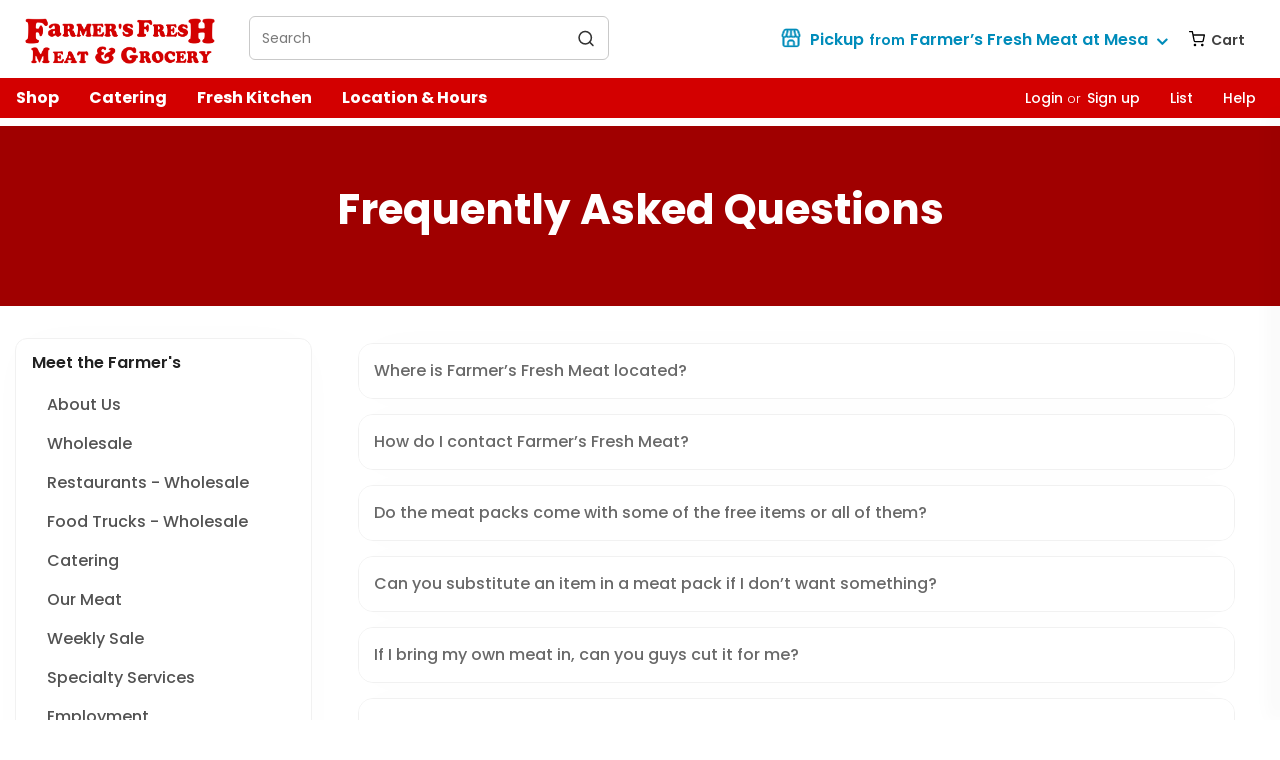

--- FILE ---
content_type: text/html; charset=utf-8
request_url: https://farmersfreshmeat.com/frequent-asked-question
body_size: 35845
content:
<!doctype html><html><head><meta http-equiv="X-UA-Compatible" content="IE=edge"/><meta charSet="utf-8"/><meta name="viewport" content="width=device-width, initial-scale=1.0, maximum-scale=1.0,user-scalable=0"/><meta name="theme-color" content="#d30000"/><meta name="apple-mobile-web-app-status-bar-style" content="#d30000"/><title data-react-helmet="true">Farmer&#x27;s Fresh Meat - Frequently Asked Question</title><meta data-react-helmet="true" charSet="utf-8"/><meta data-react-helmet="true" name="description" content="Farmer&#x27;s Fresh Meat is proud to be the best butcher shop and meat market in Houston, Texas. Buy wholesale beef, goat meat, chicken, and more - on sale now!"/><meta data-react-helmet="true" name="robots" content="index, follow"/><meta data-react-helmet="true" name="googlebot" content="index, follow, max-snippet:-1, max-image-preview:large, max-video-preview:-1"/><meta data-react-helmet="true" property="og:type" content="article"/><meta data-react-helmet="true" property="og:title" content="Farmer&#x27;s Fresh Meat - Voted Best Meat Market/Butcher Shop in Houston"/><meta data-react-helmet="true" property="og:description" content="Farmer&#x27;s Fresh Meat is proud to be the best butcher shop and meat market in Houston, Texas. Buy wholesale beef, goat meat, chicken, and more - on sale now!"/><meta data-react-helmet="true" property="og:url" content="https://farmersfreshmeat.com/frequent-asked-question"/><meta data-react-helmet="true" property="og:site_name" content="Farmer&#x27;s Fresh Meat: Houston Meat Market &amp; Butcher Shop"/><meta data-react-helmet="true" property="article:publisher" content="https://www.facebook.com/farmersfreshmeat"/><meta data-react-helmet="true" property="article:modified_time" content="2022-02-28T13:10:39+00:00"/><meta data-react-helmet="true" property="og:image" content="/static/media/logo2.a891a93b.png"/><meta data-react-helmet="true" property="og:image:width" content="1449"/><meta data-react-helmet="true" property="og:image:height" content="1024"/><meta data-react-helmet="true" name="twitter:card" content="summary"/><meta data-react-helmet="true" name="twitter:creator" content="Farmerfreshmeat"/><meta data-react-helmet="true" name="twitter:site" content="Farmerfreshmeat"/><link data-react-helmet="true" rel="canonical" href="https://farmersfreshmeat.com/frequent-asked-question"/><link rel="stylesheet" href="/static/css/client.ac9487eb.css"/><style id="jss-server-side">.MuiPopover-paper {
  outline: 0;
  position: absolute;
  max-width: calc(100% - 32px);
  min-width: 16px;
  max-height: calc(100% - 32px);
  min-height: 16px;
  overflow-x: hidden;
  overflow-y: auto;
}</style><script async="" src="https://www.googletagmanager.com/gtag/js?id=UA-50882864-1"></script><script>window.dataLayer = window.dataLayer || [];
                function gtag(){dataLayer.push(arguments);}
                gtag('js', new Date());

                gtag('config', 'UA-50882864-1');</script><script>!function(f,b,e,v,n,t,s){if(f.fbq)return;n=f.fbq=function(){n.callMethod?
                        n.callMethod.apply(n,arguments):n.queue.push(arguments)};if(!f._fbq)f._fbq=n;
                        n.push=n;n.loaded=!0;n.version='2.0';n.queue=[];t=b.createElement(e);t.async=!0;
                        t.src=v;s=b.getElementsByTagName(e)[0];s.parentNode.insertBefore(t,s)}(window,
                        document,'script','https://connect.facebook.net/en_US/fbevents.js');</script><script>
                          (function(c,l,a,r,i,t,y){
                              c[a]=c[a]||function(){(c[a].q=c[a].q||[]).push(arguments)};
                              t=l.createElement(r);t.async=1;t.src="https://www.clarity.ms/tag/"+i;
                              y=l.getElementsByTagName(r)[0];y.parentNode.insertBefore(t,y);
                          })(window, document, "clarity", "script", "o7lu6i3o0h");</script></head><body id="body-mob" class=""><noscript><img height="1" width="1" style="display:none" alt="fbpx" src="https://www.facebook.com/tr?id=600992516935866&amp;ev=PageView&amp;noscript=1"/></noscript><div id="root"><div class="coupon-banner"><span><img class="" src="/static/media/delivery.fee798d1.svg" alt="delivery"/>Limited Time Offer:<span class=" "><br class="d-block d-md-none"/> <span class="position-relative open">FREE DELIVERY<div class="col-12 card-terms"><svg width="14" height="8" viewBox="0 0 14 8" fill="none" xmlns="http://www.w3.org/2000/svg"><path d="M13.6767 5.97828L10.4667 2.76828L8.50665 0.798281C7.67665 -0.0317187 6.32665 -0.0317187 5.49665 0.798281L0.316653 5.97828C-0.363347 6.65828 0.126653 7.81828 1.07665 7.81828H6.68665H12.9167C13.8767 7.81828 14.3567 6.65828 13.6767 5.97828Z" fill="white"></path></svg><p class=" bold"><span class="d-inline-block">Exclusive offer: FREE DELIVERY <span class="fw-500"> up to $10 on your one-time purchase of $65 or more.</span></span><svg viewBox="0 0 24 24" width="18" height="18" stroke="currentColor" stroke-width="2" fill="none" stroke-linecap="round" stroke-linejoin="round" class="css-i6dzq1"><line x1="18" y1="6" x2="6" y2="18"></line><line x1="6" y1="6" x2="18" y2="18"></line></svg></p></div></span></span> on Orders Above $65.</span></div><header id="header" class="header1 cb-open bg-white"><div class="container-fluid"><div class="row"><button class="navbar-toggler" type="button" data-toggle="collapse" data-target="#navbarNav" aria-controls="navbarNav" aria-expanded="false" aria-label="Toggle navigation"><svg viewBox="0 0 24 24" width="24" height="24" stroke="currentColor" stroke-width="2" fill="none" stroke-linecap="round" stroke-linejoin="round" class="css-i6dzq1"><line x1="3" y1="12" x2="21" y2="12"></line><line x1="3" y1="6" x2="21" y2="6"></line><line x1="3" y1="18" x2="21" y2="18"></line></svg></button><div class="col-12 mid-head-details"><a href="/"><div class="logo-col"><img src="/static/media/logo2.a891a93b.png" alt="Not Found" class="img-fluid"/></div></a><div class="flex-col"><div class="head-content"><div class="search-bar-col position-relative"><h4 class="text-white">What are you looking for?</h4><div class="search-bar"><form class="input-search"><input type="text" class="form-control" placeholder="Search" id="exampl-search-input" autoComplete="off" value="" autofocus=""/><a id="search_head" href="javascript:void(0)"><svg viewBox="0 0 24 24" width="24" height="24" stroke="currentColor" stroke-width="2" fill="none" stroke-linecap="round" stroke-linejoin="round" class="css-i6dzq1"><circle cx="11" cy="11" r="8"></circle><line x1="21" y1="21" x2="16.65" y2="16.65"></line></svg></a></form></div><ul class="search-list"></ul><button class="btn btn-danger">Close</button></div><button class="btn-icon"><svg viewBox="0 0 24 24" width="24" height="24" stroke="currentColor" stroke-width="2" fill="none" stroke-linecap="round" stroke-linejoin="round" class="css-i6dzq1"><circle cx="11" cy="11" r="8"></circle><line x1="21" y1="21" x2="16.65" y2="16.65"></line></svg></button><div class="drop-col location-picker d-none d-md-block" id="location-picker"><div class="pickup-selection form-group"><div class="dropdown"><button class="btn dropdown-toggle" type="button" data-toggle="modal" data-target="#exampleModal" aria-haspopup="true" aria-expanded="false"><svg width="22" height="22" viewBox="0 0 512 512" fill="none" xmlns="http://www.w3.org/2000/svg" class="mr-1"><mask id="path-1-outside-1_1403_129" maskUnits="userSpaceOnUse" x="29.5671" y="32.6665" width="453" height="445" fill="black"><rect fill="white" x="29.5671" y="32.6665" width="453" height="445"></rect><path d="M372.224 41.6665C384.415 41.6656 396.352 45.1466 406.632 51.7C416.912 58.2533 425.106 67.6063 430.251 78.6585L431.872 82.4772L470.016 180.546C474.176 191.239 474.552 203.033 471.083 213.969C467.614 224.905 460.507 234.325 450.944 240.664L448 242.456V404.333C448.001 420.658 441.764 436.365 430.565 448.243C419.365 460.12 404.051 467.269 387.755 468.227L384 468.333H128C111.675 468.334 95.9677 462.097 84.0904 450.898C72.2132 439.699 65.0644 424.384 64.1066 408.088L64 404.333V242.456C54.053 236.801 46.332 227.923 42.112 217.288C37.892 206.653 37.4254 194.896 40.7893 183.96L41.984 180.546L80.128 82.4772C84.5444 71.113 92.115 61.2468 101.949 54.0395C111.783 46.8323 123.471 42.584 135.637 41.7945L139.776 41.6665H372.224V41.6665ZM362.667 233.667L348.949 239.149C323.518 249.322 295.148 249.322 269.717 239.149L256 233.667L242.283 239.149C216.852 249.322 188.482 249.322 163.051 239.149L149.333 233.667L134.357 241.133C122.457 247.091 109.308 250.126 96 249.986V404.333C96 412.82 99.3714 420.959 105.373 426.961C111.374 432.962 119.513 436.333 128 436.333H170.667V361.667C170.667 344.693 177.409 328.414 189.412 316.412C201.414 304.409 217.693 297.666 234.667 297.666H277.333C294.307 297.666 310.586 304.409 322.588 316.412C334.59 328.414 341.333 344.693 341.333 361.667V436.333H384C392.487 436.333 400.626 432.962 406.627 426.961C412.629 420.959 416 412.82 416 404.333V249.986C402.694 250.133 389.545 247.105 377.643 241.154L362.667 233.667ZM277.333 329.667H234.667C226.712 329.667 219.042 332.63 213.154 337.978C207.265 343.327 203.58 350.676 202.816 358.595L202.667 361.667V436.333H309.333V361.667C309.333 353.712 306.37 346.042 301.021 340.154C295.673 334.265 288.323 330.58 280.405 329.816L277.333 329.667V329.667ZM372.224 73.6665H349.312L377.536 205.314L391.936 212.525C402.987 218.05 415.637 219.437 427.627 216.451C432.315 215.277 436.347 212.29 438.835 208.146C441.322 204.002 442.064 199.039 440.896 194.349L440.192 192.152L402.048 94.0612C399.898 88.5283 396.251 83.7025 391.515 80.1234C386.78 76.5443 381.142 74.353 375.232 73.7945L372.224 73.6665V73.6665ZM162.688 73.6665H139.776C133.844 73.6687 128.029 75.3196 122.981 78.4351C117.933 81.5505 113.851 86.0078 111.189 91.3092L109.952 94.0825L71.808 192.152C70.8712 194.565 70.4586 197.15 70.5978 199.734C70.737 202.319 71.4248 204.844 72.6154 207.143C73.8059 209.441 75.4721 211.46 77.503 213.065C79.534 214.67 81.8832 215.824 84.3946 216.451C95.0022 219.096 106.175 218.312 116.309 214.21L120.064 212.525L134.464 205.314L162.688 73.6665V73.6665ZM240 73.6665H195.413L166.997 206.275L174.933 209.453C192.736 216.575 212.597 216.575 230.4 209.453L240 205.613V73.6665V73.6665ZM316.587 73.6665H272V205.592L281.6 209.432C297.876 215.948 315.925 216.53 332.587 211.074L337.067 209.453L345.003 206.253L316.587 73.6665V73.6665Z"></path></mask><path d="M372.224 41.6665C384.415 41.6656 396.352 45.1466 406.632 51.7C416.912 58.2533 425.106 67.6063 430.251 78.6585L431.872 82.4772L470.016 180.546C474.176 191.239 474.552 203.033 471.083 213.969C467.614 224.905 460.507 234.325 450.944 240.664L448 242.456V404.333C448.001 420.658 441.764 436.365 430.565 448.243C419.365 460.12 404.051 467.269 387.755 468.227L384 468.333H128C111.675 468.334 95.9677 462.097 84.0904 450.898C72.2132 439.699 65.0644 424.384 64.1066 408.088L64 404.333V242.456C54.053 236.801 46.332 227.923 42.112 217.288C37.892 206.653 37.4254 194.896 40.7893 183.96L41.984 180.546L80.128 82.4772C84.5444 71.113 92.115 61.2468 101.949 54.0395C111.783 46.8323 123.471 42.584 135.637 41.7945L139.776 41.6665H372.224V41.6665ZM362.667 233.667L348.949 239.149C323.518 249.322 295.148 249.322 269.717 239.149L256 233.667L242.283 239.149C216.852 249.322 188.482 249.322 163.051 239.149L149.333 233.667L134.357 241.133C122.457 247.091 109.308 250.126 96 249.986V404.333C96 412.82 99.3714 420.959 105.373 426.961C111.374 432.962 119.513 436.333 128 436.333H170.667V361.667C170.667 344.693 177.409 328.414 189.412 316.412C201.414 304.409 217.693 297.666 234.667 297.666H277.333C294.307 297.666 310.586 304.409 322.588 316.412C334.59 328.414 341.333 344.693 341.333 361.667V436.333H384C392.487 436.333 400.626 432.962 406.627 426.961C412.629 420.959 416 412.82 416 404.333V249.986C402.694 250.133 389.545 247.105 377.643 241.154L362.667 233.667ZM277.333 329.667H234.667C226.712 329.667 219.042 332.63 213.154 337.978C207.265 343.327 203.58 350.676 202.816 358.595L202.667 361.667V436.333H309.333V361.667C309.333 353.712 306.37 346.042 301.021 340.154C295.673 334.265 288.323 330.58 280.405 329.816L277.333 329.667V329.667ZM372.224 73.6665H349.312L377.536 205.314L391.936 212.525C402.987 218.05 415.637 219.437 427.627 216.451C432.315 215.277 436.347 212.29 438.835 208.146C441.322 204.002 442.064 199.039 440.896 194.349L440.192 192.152L402.048 94.0612C399.898 88.5283 396.251 83.7025 391.515 80.1234C386.78 76.5443 381.142 74.353 375.232 73.7945L372.224 73.6665V73.6665ZM162.688 73.6665H139.776C133.844 73.6687 128.029 75.3196 122.981 78.4351C117.933 81.5505 113.851 86.0078 111.189 91.3092L109.952 94.0825L71.808 192.152C70.8712 194.565 70.4586 197.15 70.5978 199.734C70.737 202.319 71.4248 204.844 72.6154 207.143C73.8059 209.441 75.4721 211.46 77.503 213.065C79.534 214.67 81.8832 215.824 84.3946 216.451C95.0022 219.096 106.175 218.312 116.309 214.21L120.064 212.525L134.464 205.314L162.688 73.6665V73.6665ZM240 73.6665H195.413L166.997 206.275L174.933 209.453C192.736 216.575 212.597 216.575 230.4 209.453L240 205.613V73.6665V73.6665ZM316.587 73.6665H272V205.592L281.6 209.432C297.876 215.948 315.925 216.53 332.587 211.074L337.067 209.453L345.003 206.253L316.587 73.6665V73.6665Z" fill="#008CBA"></path><path d="M372.224 41.6665C384.415 41.6656 396.352 45.1466 406.632 51.7C416.912 58.2533 425.106 67.6063 430.251 78.6585L431.872 82.4772L470.016 180.546C474.176 191.239 474.552 203.033 471.083 213.969C467.614 224.905 460.507 234.325 450.944 240.664L448 242.456V404.333C448.001 420.658 441.764 436.365 430.565 448.243C419.365 460.12 404.051 467.269 387.755 468.227L384 468.333H128C111.675 468.334 95.9677 462.097 84.0904 450.898C72.2132 439.699 65.0644 424.384 64.1066 408.088L64 404.333V242.456C54.053 236.801 46.332 227.923 42.112 217.288C37.892 206.653 37.4254 194.896 40.7893 183.96L41.984 180.546L80.128 82.4772C84.5444 71.113 92.115 61.2468 101.949 54.0395C111.783 46.8323 123.471 42.584 135.637 41.7945L139.776 41.6665H372.224V41.6665ZM362.667 233.667L348.949 239.149C323.518 249.322 295.148 249.322 269.717 239.149L256 233.667L242.283 239.149C216.852 249.322 188.482 249.322 163.051 239.149L149.333 233.667L134.357 241.133C122.457 247.091 109.308 250.126 96 249.986V404.333C96 412.82 99.3714 420.959 105.373 426.961C111.374 432.962 119.513 436.333 128 436.333H170.667V361.667C170.667 344.693 177.409 328.414 189.412 316.412C201.414 304.409 217.693 297.666 234.667 297.666H277.333C294.307 297.666 310.586 304.409 322.588 316.412C334.59 328.414 341.333 344.693 341.333 361.667V436.333H384C392.487 436.333 400.626 432.962 406.627 426.961C412.629 420.959 416 412.82 416 404.333V249.986C402.694 250.133 389.545 247.105 377.643 241.154L362.667 233.667ZM277.333 329.667H234.667C226.712 329.667 219.042 332.63 213.154 337.978C207.265 343.327 203.58 350.676 202.816 358.595L202.667 361.667V436.333H309.333V361.667C309.333 353.712 306.37 346.042 301.021 340.154C295.673 334.265 288.323 330.58 280.405 329.816L277.333 329.667V329.667ZM372.224 73.6665H349.312L377.536 205.314L391.936 212.525C402.987 218.05 415.637 219.437 427.627 216.451C432.315 215.277 436.347 212.29 438.835 208.146C441.322 204.002 442.064 199.039 440.896 194.349L440.192 192.152L402.048 94.0612C399.898 88.5283 396.251 83.7025 391.515 80.1234C386.78 76.5443 381.142 74.353 375.232 73.7945L372.224 73.6665V73.6665ZM162.688 73.6665H139.776C133.844 73.6687 128.029 75.3196 122.981 78.4351C117.933 81.5505 113.851 86.0078 111.189 91.3092L109.952 94.0825L71.808 192.152C70.8712 194.565 70.4586 197.15 70.5978 199.734C70.737 202.319 71.4248 204.844 72.6154 207.143C73.8059 209.441 75.4721 211.46 77.503 213.065C79.534 214.67 81.8832 215.824 84.3946 216.451C95.0022 219.096 106.175 218.312 116.309 214.21L120.064 212.525L134.464 205.314L162.688 73.6665V73.6665ZM240 73.6665H195.413L166.997 206.275L174.933 209.453C192.736 216.575 212.597 216.575 230.4 209.453L240 205.613V73.6665V73.6665ZM316.587 73.6665H272V205.592L281.6 209.432C297.876 215.948 315.925 216.53 332.587 211.074L337.067 209.453L345.003 206.253L316.587 73.6665V73.6665Z" stroke="#008CBA" stroke-width="18" mask="url(#path-1-outside-1_1403_129)"></path></svg><span class="font-weight-bolder"> Pickup<span class="pickup">from</span>Farmer’s Fresh Meat at Mesa</span></button></div></div></div><div class="menu-col top-header"><ul class="list-group list-group-horizontal content-right"><li class="menu-toggle"><a href="javascript:void(0)" class=""><svg viewBox="0 0 24 24" width="24" height="24" stroke="currentColor" stroke-width="2" fill="none" stroke-linecap="round" stroke-linejoin="round" class="css-i6dzq1"><circle cx="9" cy="21" r="1"></circle><circle cx="20" cy="21" r="1"></circle><path d="M1 1h4l2.68 13.39a2 2 0 0 0 2 1.61h9.72a2 2 0 0 0 2-1.61L23 6H6"></path></svg><b>Cart</b></a><a class="badge-count" href="javascript:void(0)"><span class="badge badge-light "></span></a></li></ul></div></div></div></div></div></div></header><div class="header-nav"><div class="container-fluid"><div class="row"><div class="col-auto col-md-auto col-lg-12 col-xl-12 p-0"><nav class="navbar navbar-expand-lg"><ul class="navbar-nav menu-details d-none d-lg-flex"><li class="nav-item"><a class="nav-link" href="javascript:void(0)">Shop</a></li><li class="nav-item"><a class="nav-link" href="javascript:void(0)">Catering</a></li><li class="nav-item"><a class="nav-link" href="javascript:void(0)">Fresh Kitchen</a></li><li class="nav-item"><a href="/locations-contact">Location &amp; Hours</a></li></ul><ul class="navbar-nav menu-details d-none d-lg-flex ml-auto"><li><a href="/login?ref="><b>Login</b></a> <span>or</span><a href="/signUp?ref="><b>Sign up</b></a></li><li class="nav-item"><a href="/login?ref=user/item-list"><b>List</b></a></li><li class="nav-item"><a aria-current="page" class="active" href="/frequent-asked-question"><b>Help</b></a></li></ul></nav></div></div></div><div class="d-block d-md-none"><malignmark><button class="btn-close"></button></malignmark><div class="col-12 col-md-2 col-lg-2 col-xl-3 column1"><div class="sidebar borderBoxWithRadius"><div class="user-menu d-block d-md-none"><ul class="navbar-nav menu-details ml-auto border-bottom mb-2 pb-2 pl-0"><li><a href="/login?ref="><img src="[data-uri]" alt="Not Found"/><b>Login</b></a><span>or</span><a href="/signUp?ref="><b>Sign up</b></a></li></ul><ul class="navbar-nav menu-details menu-primary-color border-bottom mb-3 pb-2"><li class="nav-item"><a class="nav-link" href="javascript:void(0)"><img src="[data-uri]" alt="Not Found"/>Shop</a></li><li class="nav-item"><a class="nav-link" href="javascript:void(0)"><img src="[data-uri]" alt="Not Found"/>Catering</a></li><li class="nav-item"><a class="nav-link" href="javascript:void(0)"><img src="[data-uri]" alt="Not Found"/>Fresh Kitchen</a></li><li class="nav-item"><a class="nav-link" href="/locations-contact"><img src="[data-uri]" alt="Not Found"/>Location &amp; Hours</a></li><li class="nav-item"><a class="nav-link" href="/login?ref=user/item-list"><img src="[data-uri]" alt="Not Found"/>List</a></li></ul></div><div class="d-block"><h2 class="mb-md-3 mb-2 shop-title">Shop from</h2><ul class="ml-2"><li><a href="javascript:void(0);" class="">All</a></li></ul></div><div class="d-block"><ul class="pl-0"><li class="borderTopBottom menuItemWithIcons"><a href="javascript:void(0);" class=""><img src="[data-uri]" alt="Not Found"/>Catering</a></li></ul></div><div class="col-md-12 filter pb-1 pt-2"><ul class="pl-0"><li class="d-block menuItemWithIcons"><a href="javascript:void(0)" class=""><img src="[data-uri]" alt="Best Sellers"/>Best Sellers</a></li><li class="d-block menuItemWithIcons"><a href="javascript:void(0)" class=""><img src="[data-uri]" alt="Weekly Sale"/>Weekly Sale</a></li></ul></div></div></div></div></div><div class="drop-col location-picker d-block d-md-none" id="location-picker"><div class="pickup-selection form-group"><div class="dropdown"><button class="btn dropdown-toggle" type="button" data-toggle="modal" data-target="#exampleModal" aria-haspopup="true" aria-expanded="false"><svg width="16" height="16" viewBox="0 0 512 512" fill="none" xmlns="http://www.w3.org/2000/svg" class="mr-1"><mask id="path-1-outside-1_1403_129" maskUnits="userSpaceOnUse" x="29.5671" y="32.6665" width="453" height="445" fill="black"><rect fill="white" x="29.5671" y="32.6665" width="453" height="445"></rect><path d="M372.224 41.6665C384.415 41.6656 396.352 45.1466 406.632 51.7C416.912 58.2533 425.106 67.6063 430.251 78.6585L431.872 82.4772L470.016 180.546C474.176 191.239 474.552 203.033 471.083 213.969C467.614 224.905 460.507 234.325 450.944 240.664L448 242.456V404.333C448.001 420.658 441.764 436.365 430.565 448.243C419.365 460.12 404.051 467.269 387.755 468.227L384 468.333H128C111.675 468.334 95.9677 462.097 84.0904 450.898C72.2132 439.699 65.0644 424.384 64.1066 408.088L64 404.333V242.456C54.053 236.801 46.332 227.923 42.112 217.288C37.892 206.653 37.4254 194.896 40.7893 183.96L41.984 180.546L80.128 82.4772C84.5444 71.113 92.115 61.2468 101.949 54.0395C111.783 46.8323 123.471 42.584 135.637 41.7945L139.776 41.6665H372.224V41.6665ZM362.667 233.667L348.949 239.149C323.518 249.322 295.148 249.322 269.717 239.149L256 233.667L242.283 239.149C216.852 249.322 188.482 249.322 163.051 239.149L149.333 233.667L134.357 241.133C122.457 247.091 109.308 250.126 96 249.986V404.333C96 412.82 99.3714 420.959 105.373 426.961C111.374 432.962 119.513 436.333 128 436.333H170.667V361.667C170.667 344.693 177.409 328.414 189.412 316.412C201.414 304.409 217.693 297.666 234.667 297.666H277.333C294.307 297.666 310.586 304.409 322.588 316.412C334.59 328.414 341.333 344.693 341.333 361.667V436.333H384C392.487 436.333 400.626 432.962 406.627 426.961C412.629 420.959 416 412.82 416 404.333V249.986C402.694 250.133 389.545 247.105 377.643 241.154L362.667 233.667ZM277.333 329.667H234.667C226.712 329.667 219.042 332.63 213.154 337.978C207.265 343.327 203.58 350.676 202.816 358.595L202.667 361.667V436.333H309.333V361.667C309.333 353.712 306.37 346.042 301.021 340.154C295.673 334.265 288.323 330.58 280.405 329.816L277.333 329.667V329.667ZM372.224 73.6665H349.312L377.536 205.314L391.936 212.525C402.987 218.05 415.637 219.437 427.627 216.451C432.315 215.277 436.347 212.29 438.835 208.146C441.322 204.002 442.064 199.039 440.896 194.349L440.192 192.152L402.048 94.0612C399.898 88.5283 396.251 83.7025 391.515 80.1234C386.78 76.5443 381.142 74.353 375.232 73.7945L372.224 73.6665V73.6665ZM162.688 73.6665H139.776C133.844 73.6687 128.029 75.3196 122.981 78.4351C117.933 81.5505 113.851 86.0078 111.189 91.3092L109.952 94.0825L71.808 192.152C70.8712 194.565 70.4586 197.15 70.5978 199.734C70.737 202.319 71.4248 204.844 72.6154 207.143C73.8059 209.441 75.4721 211.46 77.503 213.065C79.534 214.67 81.8832 215.824 84.3946 216.451C95.0022 219.096 106.175 218.312 116.309 214.21L120.064 212.525L134.464 205.314L162.688 73.6665V73.6665ZM240 73.6665H195.413L166.997 206.275L174.933 209.453C192.736 216.575 212.597 216.575 230.4 209.453L240 205.613V73.6665V73.6665ZM316.587 73.6665H272V205.592L281.6 209.432C297.876 215.948 315.925 216.53 332.587 211.074L337.067 209.453L345.003 206.253L316.587 73.6665V73.6665Z"></path></mask><path d="M372.224 41.6665C384.415 41.6656 396.352 45.1466 406.632 51.7C416.912 58.2533 425.106 67.6063 430.251 78.6585L431.872 82.4772L470.016 180.546C474.176 191.239 474.552 203.033 471.083 213.969C467.614 224.905 460.507 234.325 450.944 240.664L448 242.456V404.333C448.001 420.658 441.764 436.365 430.565 448.243C419.365 460.12 404.051 467.269 387.755 468.227L384 468.333H128C111.675 468.334 95.9677 462.097 84.0904 450.898C72.2132 439.699 65.0644 424.384 64.1066 408.088L64 404.333V242.456C54.053 236.801 46.332 227.923 42.112 217.288C37.892 206.653 37.4254 194.896 40.7893 183.96L41.984 180.546L80.128 82.4772C84.5444 71.113 92.115 61.2468 101.949 54.0395C111.783 46.8323 123.471 42.584 135.637 41.7945L139.776 41.6665H372.224V41.6665ZM362.667 233.667L348.949 239.149C323.518 249.322 295.148 249.322 269.717 239.149L256 233.667L242.283 239.149C216.852 249.322 188.482 249.322 163.051 239.149L149.333 233.667L134.357 241.133C122.457 247.091 109.308 250.126 96 249.986V404.333C96 412.82 99.3714 420.959 105.373 426.961C111.374 432.962 119.513 436.333 128 436.333H170.667V361.667C170.667 344.693 177.409 328.414 189.412 316.412C201.414 304.409 217.693 297.666 234.667 297.666H277.333C294.307 297.666 310.586 304.409 322.588 316.412C334.59 328.414 341.333 344.693 341.333 361.667V436.333H384C392.487 436.333 400.626 432.962 406.627 426.961C412.629 420.959 416 412.82 416 404.333V249.986C402.694 250.133 389.545 247.105 377.643 241.154L362.667 233.667ZM277.333 329.667H234.667C226.712 329.667 219.042 332.63 213.154 337.978C207.265 343.327 203.58 350.676 202.816 358.595L202.667 361.667V436.333H309.333V361.667C309.333 353.712 306.37 346.042 301.021 340.154C295.673 334.265 288.323 330.58 280.405 329.816L277.333 329.667V329.667ZM372.224 73.6665H349.312L377.536 205.314L391.936 212.525C402.987 218.05 415.637 219.437 427.627 216.451C432.315 215.277 436.347 212.29 438.835 208.146C441.322 204.002 442.064 199.039 440.896 194.349L440.192 192.152L402.048 94.0612C399.898 88.5283 396.251 83.7025 391.515 80.1234C386.78 76.5443 381.142 74.353 375.232 73.7945L372.224 73.6665V73.6665ZM162.688 73.6665H139.776C133.844 73.6687 128.029 75.3196 122.981 78.4351C117.933 81.5505 113.851 86.0078 111.189 91.3092L109.952 94.0825L71.808 192.152C70.8712 194.565 70.4586 197.15 70.5978 199.734C70.737 202.319 71.4248 204.844 72.6154 207.143C73.8059 209.441 75.4721 211.46 77.503 213.065C79.534 214.67 81.8832 215.824 84.3946 216.451C95.0022 219.096 106.175 218.312 116.309 214.21L120.064 212.525L134.464 205.314L162.688 73.6665V73.6665ZM240 73.6665H195.413L166.997 206.275L174.933 209.453C192.736 216.575 212.597 216.575 230.4 209.453L240 205.613V73.6665V73.6665ZM316.587 73.6665H272V205.592L281.6 209.432C297.876 215.948 315.925 216.53 332.587 211.074L337.067 209.453L345.003 206.253L316.587 73.6665V73.6665Z" fill="#fff"></path><path d="M372.224 41.6665C384.415 41.6656 396.352 45.1466 406.632 51.7C416.912 58.2533 425.106 67.6063 430.251 78.6585L431.872 82.4772L470.016 180.546C474.176 191.239 474.552 203.033 471.083 213.969C467.614 224.905 460.507 234.325 450.944 240.664L448 242.456V404.333C448.001 420.658 441.764 436.365 430.565 448.243C419.365 460.12 404.051 467.269 387.755 468.227L384 468.333H128C111.675 468.334 95.9677 462.097 84.0904 450.898C72.2132 439.699 65.0644 424.384 64.1066 408.088L64 404.333V242.456C54.053 236.801 46.332 227.923 42.112 217.288C37.892 206.653 37.4254 194.896 40.7893 183.96L41.984 180.546L80.128 82.4772C84.5444 71.113 92.115 61.2468 101.949 54.0395C111.783 46.8323 123.471 42.584 135.637 41.7945L139.776 41.6665H372.224V41.6665ZM362.667 233.667L348.949 239.149C323.518 249.322 295.148 249.322 269.717 239.149L256 233.667L242.283 239.149C216.852 249.322 188.482 249.322 163.051 239.149L149.333 233.667L134.357 241.133C122.457 247.091 109.308 250.126 96 249.986V404.333C96 412.82 99.3714 420.959 105.373 426.961C111.374 432.962 119.513 436.333 128 436.333H170.667V361.667C170.667 344.693 177.409 328.414 189.412 316.412C201.414 304.409 217.693 297.666 234.667 297.666H277.333C294.307 297.666 310.586 304.409 322.588 316.412C334.59 328.414 341.333 344.693 341.333 361.667V436.333H384C392.487 436.333 400.626 432.962 406.627 426.961C412.629 420.959 416 412.82 416 404.333V249.986C402.694 250.133 389.545 247.105 377.643 241.154L362.667 233.667ZM277.333 329.667H234.667C226.712 329.667 219.042 332.63 213.154 337.978C207.265 343.327 203.58 350.676 202.816 358.595L202.667 361.667V436.333H309.333V361.667C309.333 353.712 306.37 346.042 301.021 340.154C295.673 334.265 288.323 330.58 280.405 329.816L277.333 329.667V329.667ZM372.224 73.6665H349.312L377.536 205.314L391.936 212.525C402.987 218.05 415.637 219.437 427.627 216.451C432.315 215.277 436.347 212.29 438.835 208.146C441.322 204.002 442.064 199.039 440.896 194.349L440.192 192.152L402.048 94.0612C399.898 88.5283 396.251 83.7025 391.515 80.1234C386.78 76.5443 381.142 74.353 375.232 73.7945L372.224 73.6665V73.6665ZM162.688 73.6665H139.776C133.844 73.6687 128.029 75.3196 122.981 78.4351C117.933 81.5505 113.851 86.0078 111.189 91.3092L109.952 94.0825L71.808 192.152C70.8712 194.565 70.4586 197.15 70.5978 199.734C70.737 202.319 71.4248 204.844 72.6154 207.143C73.8059 209.441 75.4721 211.46 77.503 213.065C79.534 214.67 81.8832 215.824 84.3946 216.451C95.0022 219.096 106.175 218.312 116.309 214.21L120.064 212.525L134.464 205.314L162.688 73.6665V73.6665ZM240 73.6665H195.413L166.997 206.275L174.933 209.453C192.736 216.575 212.597 216.575 230.4 209.453L240 205.613V73.6665V73.6665ZM316.587 73.6665H272V205.592L281.6 209.432C297.876 215.948 315.925 216.53 332.587 211.074L337.067 209.453L345.003 206.253L316.587 73.6665V73.6665Z" stroke="#fff" stroke-width="12" mask="url(#path-1-outside-1_1403_129)"></path></svg><span class="font-weight-bolder">Pickup<span class="pickup">from</span>Farmer’s Fresh at Mesa</span></button></div></div></div><div id="wrapper" class=""><div id="sidebar-wrapper" class=""><div id="container1" class="container1"><div class="background"><div class="closeburger">Cart</div></div><div class="sidebar-front"><div class="col-12 col-md-12 col-lg-12 col-xl-12 px-2"></div></div><div class="main-cart"><div class="cart-padding"><div class="py-5 my-5 d-flex flex-column align-items-cente text-center justify-content-center"><img src="[data-uri]" width="26px" class="mx-auto d-block"/><h2 class="mt-3 mb-1">No items in your cart.</h2></div></div><div class="row"><div class="col-xl-12"><div class="cart-padding side-cart-list"></div></div></div></div></div></div><div class="content-padding site-layout" id="page-content-wrapper"><div class="about-banner"><div class="image-wrap"><div class="img-content"><img src="/static/media/about.f6c01462.png" alt="Not Found" class="img-fluid"/></div><div class="overlay"></div></div><div class="banner-content"><h1>Frequently Asked Questions</h1></div></div><div class="container-fluid about-content mt-3 mb-fix"><div class="col-12"><div class="row"><div class="col-md-3 sidebar pt-0"><div class="main-section px-3 bg-white text-left"><h2 class="mb-3">Meet the Farmer&#x27;s</h2><ul class="menu-static"><li><a class=""><a href="/about">About us</a></a></li><li><a class=""><a href="/wholesale">Wholesale</a></a></li><li><a class=""><a href="/restaurants-wholesale">Restaurants - Wholesale</a></a></li><li><a class=""><a href="/food-truck-wholesale">Food Trucks - Wholesale</a></a></li><li><a class=""><a href="/catering">Catering</a></a></li><li><a class=""><a href="/about/our-meat">Our meat</a></a></li><li><a class=""><a href="/on-sale-now">Weekly Sale</a></a></li><li><a class=""><a href="/about/specialty-services"> Specialty services</a></a></li><li><a class=""><a href="/about/employment">Employment</a></a></li><li><a class=""><a href="/our-selection/specials-monthly-salepaper">Specials</a></a></li><li><a class=""><a href="/blogs">Articles &amp; Recipes</a></a></li><li><a class="active"><a aria-current="page" class="active" href="/frequent-asked-question">FAQs</a></a></li><li><a class=""><a href="/promotion">Promotions</a></a></li></ul></div></div><div class="col-md-9"><div class="category-faq"><ul><li class="w-100 main-section bg-white"><div data-accordion-component="Accordion" class="accordion"><div data-accordion-component="AccordionItem" class="accordion__item"><div data-accordion-component="AccordionItemHeading" role="heading" class="accordion__heading" aria-level="3"><div class="accordion__button" id="accordion__heading-raa-2232" aria-disabled="false" aria-expanded="false" aria-controls="accordion__panel-raa-2232" role="button" tabindex="0" data-accordion-component="AccordionItemButton">Where is Farmer’s Fresh Meat located?</div></div><div data-accordion-component="AccordionItemPanel" class="accordion__panel" id="accordion__panel-raa-2232" hidden=""><div class="col-12 px-0"><div class="row"><div class="col-md-6"><h2 class="text-black mb-1">Farmers Fresh Meat at Cullen</h2><div class="hours-details p-0"><p>8630 Cullen Blvd<br/>Houston, TX 77051</p></div></div><div class="col-md-6"><h2 class="text-black mb-1">Farmers Fresh Meat at Mesa</h2><div class="hours-details p-0"><p>9541 Mesa Dr.<br/>Houston, TX 77078</p></div></div><div class="col-12 text-center"><hr/><p class="text-center">Have any questions? <a class="more-info" href="/locations-contact">Click here to contact us.</a></p></div></div></div></div></div></div></li><li class="w-100 main-section bg-white"><div data-accordion-component="Accordion" class="accordion"><div data-accordion-component="AccordionItem" class="accordion__item"><div data-accordion-component="AccordionItemHeading" role="heading" class="accordion__heading" aria-level="3"><div class="accordion__button" id="accordion__heading-raa-2233" aria-disabled="false" aria-expanded="false" aria-controls="accordion__panel-raa-2233" role="button" tabindex="0" data-accordion-component="AccordionItemButton">How do I contact Farmer’s Fresh Meat?</div></div><div data-accordion-component="AccordionItemPanel" class="accordion__panel" id="accordion__panel-raa-2233" hidden=""><p class="mb-2">Get in touch with us for your queries.</p><p class="mb-1">Call at:- <a href="tel:7137155051" class="font-weight-medium more-info">(713) 715-5051</a></p><p>Email at:- <a href="/cdn-cgi/l/email-protection#6c0f0302180d0f182c0a0d1e01091e1f0a1e091f0401090d18420f0301" class="font-weight-medium more-info"><span class="__cf_email__" data-cfemail="eead81809a8f8d9aae888f9c838b9c9d889c8b9d86838b8f9ac08d8183">[email&#160;protected]</span></a></p></div></div></div></li><li class="w-100 main-section bg-white"><div data-accordion-component="Accordion" class="accordion"><div data-accordion-component="AccordionItem" class="accordion__item"><div data-accordion-component="AccordionItemHeading" role="heading" class="accordion__heading" aria-level="3"><div class="accordion__button" id="accordion__heading-raa-2234" aria-disabled="false" aria-expanded="false" aria-controls="accordion__panel-raa-2234" role="button" tabindex="0" data-accordion-component="AccordionItemButton">Do the meat packs come with some of the free items or all of them?</div></div><div data-accordion-component="AccordionItemPanel" class="accordion__panel" id="accordion__panel-raa-2234" hidden=""><p>The Free Items listed with each Meat Pack include ALL of those items!</p></div></div></div></li><li class="w-100 main-section bg-white"><div data-accordion-component="Accordion" class="accordion"><div data-accordion-component="AccordionItem" class="accordion__item"><div data-accordion-component="AccordionItemHeading" role="heading" class="accordion__heading" aria-level="3"><div class="accordion__button" id="accordion__heading-raa-2235" aria-disabled="false" aria-expanded="false" aria-controls="accordion__panel-raa-2235" role="button" tabindex="0" data-accordion-component="AccordionItemButton">Can you substitute an item in a meat pack if I don’t want something?</div></div><div data-accordion-component="AccordionItemPanel" class="accordion__panel" id="accordion__panel-raa-2235" hidden=""><p>Yes. If there is an item or two you do not want, you can substitute it and get it’s value for anything else we carry.</p></div></div></div></li><li class="w-100 main-section bg-white"><div data-accordion-component="Accordion" class="accordion"><div data-accordion-component="AccordionItem" class="accordion__item"><div data-accordion-component="AccordionItemHeading" role="heading" class="accordion__heading" aria-level="3"><div class="accordion__button" id="accordion__heading-raa-2236" aria-disabled="false" aria-expanded="false" aria-controls="accordion__panel-raa-2236" role="button" tabindex="0" data-accordion-component="AccordionItemButton">If I bring my own meat in, can you guys cut it for me?</div></div><div data-accordion-component="AccordionItemPanel" class="accordion__panel" id="accordion__panel-raa-2236" hidden=""><p>Yes. For cutting on the band saw, we only charge .50c/lb. If you want additional processing like pan sausage grinding, and sausage links, we charge $1.25/lb.</p></div></div></div></li><li class="w-100 main-section bg-white"><div data-accordion-component="Accordion" class="accordion"><div data-accordion-component="AccordionItem" class="accordion__item"><div data-accordion-component="AccordionItemHeading" role="heading" class="accordion__heading" aria-level="3"><div class="accordion__button" id="accordion__heading-raa-2237" aria-disabled="false" aria-expanded="false" aria-controls="accordion__panel-raa-2237" role="button" tabindex="0" data-accordion-component="AccordionItemButton">Do you process Deer?</div></div><div data-accordion-component="AccordionItemPanel" class="accordion__panel" id="accordion__panel-raa-2237" hidden=""><p>You bet! We process deer and other wild game like Hog. Bring it in a cooled state and we will take care of the rest from chops to pan sausage to links we will do whatever you want done. We will also season it with our all natural green onion and garlic seasonings.</p></div></div></div></li><li class="w-100 main-section bg-white"><div data-accordion-component="Accordion" class="accordion"><div data-accordion-component="AccordionItem" class="accordion__item"><div data-accordion-component="AccordionItemHeading" role="heading" class="accordion__heading" aria-level="3"><div class="accordion__button" id="accordion__heading-raa-2238" aria-disabled="false" aria-expanded="false" aria-controls="accordion__panel-raa-2238" role="button" tabindex="0" data-accordion-component="AccordionItemButton">Do you cater events?</div></div><div data-accordion-component="AccordionItemPanel" class="accordion__panel" id="accordion__panel-raa-2238" hidden=""><p>Unfortunately we do not currently cater, BUT we do the next best thing. We can cook any item you desire for your event and you will have to come in store and pick it up or it can be delivered to you for a fee. Please contact a manager for pricing.</p></div></div></div></li><li class="w-100 main-section bg-white"><div data-accordion-component="Accordion" class="accordion"><div data-accordion-component="AccordionItem" class="accordion__item"><div data-accordion-component="AccordionItemHeading" role="heading" class="accordion__heading" aria-level="3"><div class="accordion__button" id="accordion__heading-raa-2239" aria-disabled="false" aria-expanded="false" aria-controls="accordion__panel-raa-2239" role="button" tabindex="0" data-accordion-component="AccordionItemButton">Where can I find employment opportunities?</div></div><div data-accordion-component="AccordionItemPanel" class="accordion__panel" id="accordion__panel-raa-2239" hidden=""><p>We are always looking to grow our team with hardworking, customer-focused individuals. If you think you’d be a great addition, please fill out this application form: <a class="more-info" href="/about/employment">Farmer&#x27;s Career form.</a></p></div></div></div></li></ul></div></div></div></div></div></div><div class="footer" data-aos="zoom-in" data-aos-easing="linear"><div class="container"><div class="subscribe-info" data-aos="zoom-in" data-aos-easing="linear"><div class="container"><div class="row"><div class="col-12 col-md-12 col-lg-12 col-xl-12 p-0"><div class="col-12 subscribe-details"><div class="row"><div class="col-md-5"><h4>SUBSCRIBE AND SAVE</h4><p>Join today for special offers and deals!</p></div><form class="col-md-7 action"><div class="form-group"><input type="text" name="email" placeholder="Enter email" class="form-control valid-control "/></div><button class="btn btn-m btn-order">Subscribe now</button></form></div></div></div><div class="col-12 p-0"><hr class="bg-white my-4"/></div></div></div></div><div class="row justify-content-between"><div class="item-col col-12 col-md-3 col-lg-4"><div class="footer-content alignment"><h2>Farmer&#x27;s Fresh Meat</h2><p>Welcome to Farmer’s Fresh Meat! We are one of the very few true full-service meat markets in the country. Our fresh selection and our Texas-sized variety encompasses all tastes from chicken and beef to goat and lamb. Our experienced butchers will masterfully carve your culinary pleasure to your liking – the old fashioned way. Try us and you’ll be convinced!</p><hr class="bg-white"/><h3 class="text-white font-weight-medium">Get the Farmer’s Fresh Kitchen App</h3><ul class="d-flex mb-0"><li class="mr-2"><a href="https://apps.apple.com/app/id1486732896"><img src="[data-uri]" alt="Not Found" width="90px" class="img-fluid"/></a></li><li><a href="https://play.google.com/store/apps/details?id=com.farmers.kitchen"><img src="[data-uri]" alt="Not Found" width="90px" class="img-fluid"/></a></li></ul><hr class="bg-white d-block d-md-none"/></div></div><div class="item-col col-6 col-md-2 col-lg-2"><div class="footer-content"><h2>Company</h2><ul><li><a href="/about">About us</a></li><li><a href="/locations-contact">Find a store</a></li><li><a aria-current="page" class="active" href="/frequent-asked-question">FAQs</a></li><li><a href="/promotion">Promotions</a></li><li><a href="/blogs">Articles &amp; recipes</a></li><li><a href="/about/employment">Careers</a></li><li><a href="/locations-contact">Contact us</a></li><li><a href="/terms-and-condition">Terms &amp; conditions</a></li></ul></div></div><div class="item-col col-6 col-md-3 col-lg-2"><div class="footer-content alignment"><h2>Categories</h2><ul class="mb-sm-0 mb-2"></ul></div></div><div class="item-col col-12 col-md-3 col-lg-4"><div class="footer-content"><h2>Contact Us</h2><div class="contact-details"><div class="row"><div class="col-2 col-md-2 col-lg-2 col-xl-1"><i class="fa fa-clock-o" aria-hidden="true"></i></div><div class="col-10 col-md-10 col-lg-10 col-xl-10 px-0"><div class="hours-details"><h6 class="pointer text-timing footer-bg">Hours of Operation</h6><div><p id="footerShopClose" class="font-10 d-flex w-max align-items-center cursor"><span class="font-weight-medium text-danger">Closed</span><span class="mx-1 px-1 font-weight-medium">|</span><span class="text-timing footer-bg">Open <!-- --> </span><svg xmlns="http://www.w3.org/2000/svg" class="ml-2" width="16" height="16" viewBox="0 0 24 24" fill="none"><path stroke="#5ab7d4" stroke-linecap="round" stroke-linejoin="round" stroke-miterlimit="10" stroke-width="1.5" d="M12 2C6.49 2 2 6.49 2 12s4.49 10 10 10 10-4.49 10-10S17.51 2 12 2zm4.06 9.27l-3.53 3.53c-.15.15-.34.22-.53.22s-.38-.07-.53-.22l-3.53-3.53a.754.754 0 010-1.06c.29-.29.77-.29 1.06 0l3 3 3-3c.29-.29.77-.29 1.06 0 .29.29.29.76 0 1.06z"></path></svg></p></div></div></div></div><div class="row"><div class="col-2 col-md-2 col-lg-2 col-xl-1"><i class="fa fa-map-marker" aria-hidden="true"></i></div><div class="col-10 col-md-10 col-lg-10 col-xl-10 pl-0"><div class="hours-details"><h6>8630 Cullen Blvd<br/>Houston, TX 77051<hr class="my-2"/></h6></div></div></div><div class="row"><div class="col-2 col-md-2 col-lg-2 col-xl-1"><i class="fa fa-map-marker" aria-hidden="true"></i></div><div class="col-10 col-md-10 col-lg-10 col-xl-10 pl-0"><div class="hours-details"><h6>9541 Mesa Dr.<br/>Houston, TX 77078</h6></div></div></div><div class="row"><div class="col-2 col-md-2 col-lg-2 col-xl-1"><i class="fa fa-phone"></i></div><div class="col-10 col-md-10 col-lg-10 col-xl-10 pl-0"><div class="hours-details"><h6>(713) 715-5051</h6></div></div></div><div class="row"><div class="col-2 col-md-2 col-lg-2 col-xl-1"><i class="fa fa-envelope" aria-hidden="true"></i></div><div class="col-10 col-md-10 col-lg-10 col-xl-10 pl-0"><div class="hours-details"><h6><a href="/cdn-cgi/l/email-protection" class="__cf_email__" data-cfemail="e4a78b8a90858790a482859689819697829681978c89818590ca878b89">[email&#160;protected]</a></h6></div></div></div><ul class="social mb-0 d-flex align-items-center"><li><h6>Follow us on</h6></li><li><a target="_blank" href="https://www.facebook.com/farmersfreshmeat"><svg width="20" height="20" role="img" xmlns="http://www.w3.org/2000/svg" viewBox="0 0 320 512"><path fill="currentColor" d="M279.14 288l14.22-92.66h-88.91v-60.13c0-25.35 12.42-50.06 52.24-50.06h40.42V6.26S260.43 0 225.36 0c-73.22 0-121.08 44.38-121.08 124.72v70.62H22.89V288h81.39v224h100.17V288z"></path></svg></a></li><li><a target="_blank" href="https://www.instagram.com/farmersfreshmeat/?igshid=1bjecjwuj8mla"><svg width="20" height="20" xmlns="http://www.w3.org/2000/svg" viewBox="0 0 448 512"><path fill="currentColor" d="M224.1 141c-63.6 0-114.9 51.3-114.9 114.9s51.3 114.9 114.9 114.9S339 319.5 339 255.9 287.7 141 224.1 141zm0 189.6c-41.1 0-74.7-33.5-74.7-74.7s33.5-74.7 74.7-74.7 74.7 33.5 74.7 74.7-33.6 74.7-74.7 74.7zm146.4-194.3c0 14.9-12 26.8-26.8 26.8-14.9 0-26.8-12-26.8-26.8s12-26.8 26.8-26.8 26.8 12 26.8 26.8zm76.1 27.2c-1.7-35.9-9.9-67.7-36.2-93.9-26.2-26.2-58-34.4-93.9-36.2-37-2.1-147.9-2.1-184.9 0-35.8 1.7-67.6 9.9-93.9 36.1s-34.4 58-36.2 93.9c-2.1 37-2.1 147.9 0 184.9 1.7 35.9 9.9 67.7 36.2 93.9s58 34.4 93.9 36.2c37 2.1 147.9 2.1 184.9 0 35.9-1.7 67.7-9.9 93.9-36.2 26.2-26.2 34.4-58 36.2-93.9 2.1-37 2.1-147.8 0-184.8zM398.8 388c-7.8 19.6-22.9 34.7-42.6 42.6-29.5 11.7-99.5 9-132.1 9s-102.7 2.6-132.1-9c-19.6-7.8-34.7-22.9-42.6-42.6-11.7-29.5-9-99.5-9-132.1s-2.6-102.7 9-132.1c7.8-19.6 22.9-34.7 42.6-42.6 29.5-11.7 99.5-9 132.1-9s102.7-2.6 132.1 9c19.6 7.8 34.7 22.9 42.6 42.6 11.7 29.5 9 99.5 9 132.1s2.7 102.7-9 132.1z"></path></svg></a></li></ul></div></div></div></div></div></div><div class="bottom-footer"><div class="container"><div class="row"><div class="col-12 copyright-details"><div><p class="copyright-content">Copyright © 2024. Farmer&#x27;s Fresh Meat &amp; Grocery. All rights reserved.</p></div></div></div></div></div></div></div><script data-cfasync="false" src="/cdn-cgi/scripts/5c5dd728/cloudflare-static/email-decode.min.js"></script><script defer="">window.__SERVER_APP_STATE__ =  {"initialData":null,"afterData":{"scrollToTop":{"current":true}}}</script><script defer="" type="text/javascript" src="/static/js/component-Static/faq.4fd2eeb6.chunk.js" crossorigin="anonymous"></script><script type="text/javascript" src="/static/js/client.0aeb9cb6.js" defer="" crossorigin="anonymous"></script><script src="https://maps.googleapis.com/maps/api/js?key=AIzaSyBAUAJTh9g3BkmLxwpo0OMWHipeEx6RskI&amp;libraries=places,geometry,geocode"></script><script defer src="https://static.cloudflareinsights.com/beacon.min.js/vcd15cbe7772f49c399c6a5babf22c1241717689176015" integrity="sha512-ZpsOmlRQV6y907TI0dKBHq9Md29nnaEIPlkf84rnaERnq6zvWvPUqr2ft8M1aS28oN72PdrCzSjY4U6VaAw1EQ==" data-cf-beacon='{"version":"2024.11.0","token":"a0cc465497e0449580ce2a99aea29c88","r":1,"server_timing":{"name":{"cfCacheStatus":true,"cfEdge":true,"cfExtPri":true,"cfL4":true,"cfOrigin":true,"cfSpeedBrain":true},"location_startswith":null}}' crossorigin="anonymous"></script>
</body></html>

--- FILE ---
content_type: text/css; charset=UTF-8
request_url: https://farmersfreshmeat.com/static/css/client.ac9487eb.css
body_size: 37699
content:
@import url(https://fonts.googleapis.com/css2?family=Poppins:ital,wght@0,100;0,200;0,300;0,400;0,500;0,600;0,700;0,800;0,900;1,100;1,200;1,300;1,400;1,500;1,600;1,700;1,800;1,900&display=swap);@import url(https://cdnjs.cloudflare.com/ajax/libs/font-awesome/5.13.0/css/all.min.css);@import url(https://cdn.jsdelivr.net/npm/bootstrap-select@1.13.14/dist/css/bootstrap-select.min.css);@import url(https://stackpath.bootstrapcdn.com/font-awesome/4.7.0/css/font-awesome.min.css);@import url(https://stackpath.bootstrapcdn.com/bootstrap/4.4.1/css/bootstrap.min.css);@import url(https://code.jquery.com/jquery-3.2.1.slim.min.js);body{margin:0;padding:0;font-family:-apple-system,BlinkMacSystemFont,'Segoe UI',Roboto,Oxygen,Ubuntu,Cantarell,'Open Sans','Helvetica Neue',sans-serif}body{font-family:Poppins!important;background-color:#fff;font-weight:500;color:#212121;overflow-x:hidden;width:100vw;max-width:100vw;background-color:#fff}input{font-family:Poppins!important}body.fixed-position{position:absolute;overflow:hidden}body.no-scroll{position:absolute;overflow:hidden}body.fixed-position #wrapper{position:relative;z-index:99999}body.fixed-position #wrapper{position:relative;z-index:99999}body.fixed-position.fixed-search #header{z-index:999999}body.popover-hidden{margin:0;height:100%;overflow:hidden}html{scroll-behavior:smooth}.bg-white{box-shadow:0 0 55px rgb(0 0 0 / 1%)}ul{padding:0;list-style:none}h1,h2,h3,h4,h5,h6{margin-bottom:0}p{margin-bottom:6px;color:#555}h1{font-weight:700;margin-bottom:12px;font-size:1.6rem}h2{font-weight:600;font-size:1rem}h3{font-weight:600;font-size:1.125rem;margin-bottom:6px}h4{font-weight:500;font-size:1.1rem;margin-bottom:12px}.font-8{font-size:10px!important}.font-10{font-size:12px!important}.font-13{font-size:13px!important}.font-14{font-size:14px!important}.font-18{font-size:18px!important}.title{margin-bottom:15px;padding:0 15px;width:100%;display:flex;align-items:flex-end;justify-content:space-between}.h-fit{height:-webkit-fit-content;height:-moz-fit-content;height:fit-content}.title h2{float:left;font-size:24px}.title h2.text-sm{font-size:20px;margin-top:15px}.error-text{font-size:14px;transition:.3s ease-in-out}.form-control{border-radius:6px!important;height:44px;border:1px solid #c9c9c9!important;box-shadow:unset!important;font-weight:500;font-size:14px}.form-control::-moz-placeholder{font-weight:400;color:rgba(33,33,33,.6)!important}.form-control:-ms-input-placeholder{font-weight:400;color:rgba(33,33,33,.6)!important}.form-control::placeholder{font-weight:400;color:rgba(33,33,33,.6)!important}.form-control:focus{border:1px solid #5ab7d4;box-shadow:none}.form-control.is-invalid,.valid-control.invalid{border-color:#dc3545!important}.form-control:focus{border:1px solid #5ab7d4;box-shadow:none}textarea.form-control{height:120px;resize:none}.search-bar i{color:#5ab7d4}.sq-input{border-radius:6px;font-size:14px!important;font-weight:400;color:#495057;background-color:#fff;border:1px solid #ced4da}.btn{width:100%;padding:0;font-weight:500;color:#fff;font-size:14px;border-radius:4px;box-shadow:unset!important;outline:0!important;text-align:center;border:0!important;transition:all .3s ease-in-out}.btn:hover{background-image:linear-gradient(rgba(0,0,0,.1) 0 0);color:#fff}.btn-l{height:40px}.btn-m{height:38px}.btn-s{height:36px}button.btn-order{background:#5ab7d4;color:#fff;margin-top:10px;transition:.5s all;padding:0 25px;width:-webkit-max-content;width:-moz-max-content;width:max-content}a.btn-order{background:#5ab7d4;color:#fff;margin-top:10px;transition:.5s all;padding:0 25px;width:-webkit-max-content;width:-moz-max-content;width:max-content}button.btn-order:hover{background:#258cac}.cart-button{position:relative;overflow:hidden;background:#d30000}button.cart-button .added{width:100%;height:100%;position:relative;opacity:1!important}.cart-button span.minus{left:0;top:0;height:38px;width:38px;transform:unset;padding:9px 8px;transition:.3s;background:#d30000!important}.cart-button span.minus:hover{background:#b20108!important}button.cart-button.clicked span{position:relative;left:0}.cart-button span{position:absolute;left:50%;top:49%;color:#fff;transform:translate(-50%,-50%);font-size:.875rem;font-weight:500}.cart-button span.plus{left:unset;right:0;top:0;height:38px;width:calc(100% - 38px);transform:unset;padding:9px 8px;text-align:right}.cart-button span.plus i{right:3px;position:relative}.cart-button span.added{opacity:0;left:0;top:0}.cart-button.clicked{-webkit-animation:color 2s ease-in forwards;animation:color 2s ease-in forwards}.cart-button.clicked span.add-to-cart{-webkit-animation:addcart 0s ease-in forwards;animation:addcart 0s ease-in forwards}.cart-button .skin-5 .num-in{border:none}.cart-button .skin-5 .num-in input{height:auto;position:absolute;top:-13px;right:7px;color:#fff;font-weight:700}.cart-button .skin-5 .num-in span.plus{position:absolute;text-align:right;left:100%;margin-left:31px}.skin-5{height:100%;width:100%;display:inline-block}.skin-5 .num-in{width:100%;padding:0;float:left;top:0;display:flex;align-items:center;height:25px;vertical-align:middle;position:relative;border:1px solid #d1d1d1;border-radius:100px}.product-quantity-cart{margin:0 20px}input.in-num:focus{outline:0!important;background:0 0}.skin-5 .num-in span{position:relative;font-size:13px;margin-right:0;cursor:pointer;padding:8px 11px}.skin-5 .num-in span.minus{float:left}.skin-5 .num-in input{height:34px;width:33px;float:left;text-align:center;font-size:16px;font-weight:600;margin:auto;-webkit-user-select:none;-moz-user-select:none;-ms-user-select:none;user-select:none;pointer-events:none;background:0 0;border:none}.cart-table .table td .skin-5 .num-in input{height:25px;font-weight:600}table a{text-decoration:unset!important}.cart-table .table td .skin-5 .num-in span{padding:0 10px;top:1px;color:#d30000}.skin-5 .num-in span.plus{float:right}select.btn option{background:#fff;color:#000}select.btn{-webkit-appearance:none;-moz-appearance:none;appearance:none;position:relative;background-image:url('data:image/svg+xml;utf8,<?xml version="1.0" encoding="utf-8"?><svg width="20" height="20" viewBox="0 0 1792 1792" xmlns="http://www.w3.org/2000/svg"><path d="M1395 736q0 13-10 23l-466 466q-10 10-23 10t-23-10l-466-466q-10-10-10-23t10-23l50-50q10-10 23-10t23 10l393 393 393-393q10-10 23-10t23 10l50 50q10 10 10 23z" fill="white"/></svg>')!important;background-repeat:no-repeat;background-size:22px;background-position-x:95%;background-position-y:center;position:relative}select.btn:hover{background-color:#c10505}select:after{content:'';position:absolute;right:0;background:#000;top:0;display:block;border-left:5px solid red;border-top:5px solid red;width:25px;height:25px;float:right;z-index:5}.buttons{position:relative}.buttons .added{position:absolute;height:38px;border-radius:4px 0 0 4px;overflow:hidden;width:38px;top:0;transition:.3s all ease-in-out;z-index:2}.buttons .added .minus{height:38px;width:38px;padding:8px 13px;display:block;cursor:pointer;transition:.3s all ease-in-out;color:#fff;background:#d30000}.buttons .added .minus .fa{position:relative;top:-1px}.buttons .added .minus:hover{background-image:linear-gradient(rgba(0,0,0,.1) 0 0)}.buttons .added .disabled{display:none!important}@-webkit-keyframes addicon{0%{opacity:1}100%,30%{opacity:0}}@keyframes addicon{0%{opacity:1}100%,30%{opacity:0}}@-webkit-keyframes addcart{0%,30%{opacity:1}100%,30%{opacity:0}}@keyframes addcart{0%,30%{opacity:1}100%,30%{opacity:0}}.btn-blank{background:0 0;text-align:center;height:unset;font-size:13px;color:#000;font-weight:500}.btn-blank:hover{background:0 0;color:#56aac5}.single-pro-right .btn-blank{background:0 0;border:1px solid #e2e2e2!important;color:#212121;padding:8px 10px}.single-pro-right .btn-blank:hover{color:#008cba}.btn-list{background:0 0;border:1px solid #ddd!important;color:#212121}.btn-list:hover{background:#ddd!important;color:#0066c0}.btn-proceed{color:#212121}.btn-proceed:hover{color:#212121}.header-nav{background:#d30000}header.header1{top:0;width:100%;padding:10px;height:78px;z-index:9}.logo-col{width:190px;margin:auto 0}.mid-head-details{display:flex}.flex-col{flex:1 1 0%}.head-content{display:flex;flex-wrap:wrap;position:relative;padding:.4rem 10px}.search-bar-col{margin:auto 24px;flex:1 1 0%}.search-bar-col .btn.btn-danger{display:none}.search-bar .form-control{padding-right:85px}.search-bar-col h4{position:fixed;z-index:-1}.search-bar{position:relative;max-width:360px}.search-bar .input-search{position:relative}.search-bar .clear-icon{position:absolute;top:0;height:-webkit-fit-content;height:-moz-fit-content;height:fit-content;bottom:0;margin:auto;right:65px;text-decoration:none!important}.search-bar .clear-icon span{font-size:16px;font-weight:600;color:#424046}.search-bar svg{position:absolute;top:1px;right:1px;transition:.2s all ease-in-out;width:44px;border-radius:0 5px 5px 0;padding:12px;height:42.5px;display:flex;justify-content:center;align-items:center;text-align:center;line-height:44px;color:#333}.search-bar .type-in svg{background:#fec601;color:#281713}.search-wish{position:relative}.search-wish .input-search{width:70%;position:relative}.search-wish .input-search .clear-icon{position:absolute;top:0;height:-webkit-fit-content;height:-moz-fit-content;height:fit-content;bottom:0;margin:auto;right:40px;text-decoration:none!important}.search-wish .input-search .clear-icon span{font-size:16px;font-weight:600;color:#424046}.search-list{margin-top:0;position:absolute;z-index:9999;border-radius:6px;width:100%;top:44px;background:#fff;max-width:360px;max-height:300px;overflow:auto;box-shadow:0 0 55px rgb(0 0 0 / 6%)}.search-list li{font-size:14px;padding:8px 10px;width:100%;transition:.3s;color:#696969}.search-list li:hover{background-color:#5ab7d4;color:#fff}.drop-col{flex:0 0 auto}.menu-col.top-header{margin:auto 0}.top-header ul li{list-style:none;margin-left:24px}.top-header ul li.menu-toggle{padding-top:0}.menu-col.top-header ul li a{font-size:14px;text-decoration:none;color:#000}.menu-col.top-header ul li svg{width:16px;position:relative}.menu-col.top-header ul li a b{margin-left:6px;font-weight:600;color:#414141;top:2px;position:relative}li.menu-toggle{position:relative}.menu-details li img{width:16px;position:relative;top:-2px}.menu-details li a b{margin-left:6px}.menu-details li.menu-toggle{position:relative}.badge-light{position:absolute;display:flex;justify-content:center;align-items:center;top:-12px;right:-10px;color:#fff;background-color:#dc2a27;font-family:"Open Sans",-apple-system,BlinkMacSystemFont,Helvetica,Arial,sans-serif;font-size:11px;line-height:16.5px;font-weight:500;-webkit-font-smoothing:antialiased;height:20px;min-width:20px;border:2px solid #dc2a27;padding:0 4px;border-radius:10px}ul.navbar-nav.menu-details.right-menu li a.color-red i{color:#dc2a27}ul.navbar-nav.menu-details.right-menu li a.color-blue i{color:#5ab7d4}.navbar.navbar-expand-lg{padding:.5rem 1.5rem .5rem 1rem}.pickup-selection.form-group{margin:auto 0}.pickup-selection.form-group span{font-size:16px;font-weight:600!important;top:2px;position:relative;color:#008cba}.pickup-selection.form-group .btn:hover span{color:#006f94!important}.pickup-selection.form-group .btn:hover svg path{fill:#006f94!important;stroke:#006f94!important}.pickup-selection.form-group .btn:hover:after{color:#006f94!important}.pickup-selection.form-group span.pickup{margin:0 5px;top:0;font-size:14px}.pickup-selection .dropdown .btn{cursor:pointer;background:0 0;margin:0;border-radius:8px;border:1px solid #ddd;padding:.375rem 0 .375rem 0;color:#5ab7d4;font-size:14px;font-weight:500;height:44px;width:-webkit-max-content;width:-moz-max-content;width:max-content;max-width:460px;transition:.1s all ease-in-out;display:flex;align-items:center}.pickup-selection .dropdown .btn span{display:inline;text-overflow:ellipsis;overflow:hidden;max-width:380px}.pickup-selection .btn{color:#5ab7d4}.pickup-selection .dropdown .btn:hover{color:#2a87d0}.pickup-selection .dropdown-toggle::after{display:inline-block;margin-left:5px;vertical-align:middle;border-top:0;border-right:0;border-bottom:0;border-left:0;content:'\f107';font-family:FontAwesome;font-size:18px;color:#008cba;font-weight:700;margin-top:8.5px;right:-3px;position:relative}.pickup-selection .dropdown img{margin-right:5px;width:18px;position:relative;top:.065rem}.header-nav .navbar-expand-lg .navbar-nav .nav-link{padding:0}.header-nav ul.navbar-nav.menu-details{padding:0}.header-nav .navbar-collapse .btn-close{display:none}.dropdown-toggle:after{border-top:.4em solid;border-right:.4em solid transparent;border-left:.4em solid transparent;vertical-align:.13em;margin-left:.5rem}.dropdown .btn-tranparent{background-image:unset!important}.header-nav ul.navbar-nav.menu-details li{margin-right:30px}.menu-col.top-header ul li a i{margin-right:4px}.menu-col.top-header ul li a:hover{color:#006f94}.menu-col.top-header ul li a:hover b{color:#006f94}.header-nav ul.navbar-nav.menu-details li a{font-size:16px;color:#fff;font-weight:700;text-decoration:unset!important}.header-nav ul.navbar-nav.menu-details span{font-weight:300!important;font-size:80%}.header-nav ul.navbar-nav.menu-details li .dropdown-menu{width:180px;transform:translate(-70px,36px)!important;border-radius:10px}.header-nav ul.navbar-nav.menu-details li .dropdown-menu a{color:#212121;font-size:14px}.header-nav ul.navbar-nav.menu-details li .dropdown-menu .dropdown-item{padding:8px 15px}.header-nav ul.navbar-nav.menu-details li .dropdown-menu .dropdown-item.active{background:#fff}.header-nav ul.navbar-nav.menu-details li .dropdown-menu a:focus{background:#f8f9fa}.header-nav ul.ml-auto li a{font-weight:500!important}.header-nav ul.ml-auto li a b{font-weight:500!important;font-size:14px}.header-nav ul.navbar-nav.menu-details.ml-auto li{margin-right:0;margin-left:24px;color:#fff}.header-nav ul.navbar-nav.menu-details.right-menu.ml-auto li{margin-right:0;margin-left:18px}.emp-form .main-section{padding:30px 20px 15px;margin-bottom:0}.emp-form .sidebar{padding-bottom:0}.emp-form .most-product{padding-right:0}.emp-form .bg-section .complete-order .food-column:last-child{padding-right:0}.emp-form .bg-section .complete-order .cus-slider{padding-left:15px}.emp-form .bg-section .complete-order .cus-slider ul{padding:0 0 15px}.emp-form .main-section ul{list-style:initial;padding-left:10px;margin-top:10px}.emp-form .main-section ul li{font-size:14px;font-weight:400;color:#6c757d!important}.emp-form .main-section h6{font-size:14px;font-weight:400;line-height:24px}.emp-form .main-section .label{color:#696969}.emp-form .main-section .fields{margin-bottom:10px!important}.emp-form .main-section .check{color:#281713;font-size:14px;font-weight:500;padding-left:22px}.emp-form .title{display:inline-block;text-align:left}.emp-form .title h2{font-size:20px;margin-bottom:0;float:none;width:100%}.blog-desc h6{color:#000;font-weight:600}.blog-desc h4{color:#000;font-weight:600}.blog-desc h2{font-size:22px!important;color:#000;font-weight:600;margin-bottom:15px!important}ul.navbar-nav.menu-details.right-menu li a i{width:24px;height:24px;background:#f6f6f6;text-align:center;line-height:24px;border-radius:24px;margin-right:8px;font-size:10px}.middle-navigation nav.navbar.navbar-expand-lg{padding:0}.control{display:block;position:relative;padding-left:0;margin-bottom:15px;cursor:pointer;font-size:16px}.control input{position:absolute;z-index:-1;opacity:0}.control__indicator{position:absolute;top:2px;right:0;height:16px;width:16px;background:#e2e2e2;border-radius:3px}.control--radio .control__indicator{border-radius:50%}.control input:focus~.control__indicator,.control:hover input~.control__indicator{background:#ccc}.control input:checked~.control__indicator{background:#2aa1c0}.control input:checked:focus~.control__indicator,.control:hover input:not([disabled]):checked~.control__indicator{background:#5ab7d4}.control input:disabled~.control__indicator{background:#e6e6e6;opacity:.6;pointer-events:none;position:relative}.control__indicator:after{content:'';position:absolute;display:none}.control input:checked~.control__indicator:after{display:block}.control--checkbox .control__indicator:after{left:6px;top:3px;width:4px;height:8px;border:solid #fff;border-width:0 2px 2px 0;transform:rotate(45deg)}.control--checkbox input:disabled~.control__indicator:after{border-color:#7b7b7b}.main-section{padding:.85rem;margin-bottom:1.2rem;border-radius:12px;border:1px solid #f1f1f1}.content-padding{padding-top:24px}.column1{max-width:270px;flex:0 0 270px}.div-breadcrumb{padding-left:240px}.column{max-width:calc(100% - 270px);flex:0 0 80%}.sidebar{border-radius:10px;border:0;padding:1.2rem 1rem 1rem 0}.category .sidebar{position:relative;top:0}.sidebar .tags-article{margin-top:5px;padding-left:0!important}.sidebar .tags-article li a{padding:3px 7px;cursor:pointer;font-weight:400!important;border:1px solid #e2e2e2;color:#969696;transition:.2s all ease-in-out}.sidebar .tags-article li a:hover{border:1px solid #2a87d0;color:#2a87d0}.sidebar .tags-article li.active a{border:1px solid #2a87d0;background-color:#2a87d0;color:#fff}.cus-slc-tag{position:relative}.cus-slc-tag svg{position:absolute;right:10px;top:0;bottom:0;margin:auto;width:17px;height:17px;z-index:0}.cus-slc-tag select{position:relative;-webkit-appearance:none;z-index:1;background:0 0!important;padding-right:34px!important}.sidebar .tags-article li{margin:0 5px 5px 0!important}.react-tel-input .form-control{height:44px!important;font-size:13px!important;width:100%!important;color:#212121;padding:.375rem .75rem!important}.react-tel-input .flag-dropdown{display:none!important}.sidebar h5{color:#212121;font-weight:700;font-size:1rem}.sidebar ul{padding-left:5px}.sidebar ul li{margin:5px 0;display:block;transition:.3s all ease-in-out}.sidebar ul li a{font-size:16px;color:#535353;text-decoration:none;width:100%;display:block;padding:5px 10px;text-transform:capitalize}.sidebar ul li a a{padding:0!important}.sidebar ul li a:hover{color:#56aac5}.sidebar ul li a.active{font-weight:500;color:#2aa1c0!important;color:#fff;border-radius:5px}.sidebar ul li a.active a{color:#fff!important}.menu-static li.active a{font-weight:700;color:#000}.sidebar .filter{padding:20px 0;border-top:1px solid #eee}.sidebar .filter:last-child{padding-bottom:10px}.sidebar .filter h5{margin-bottom:10px}.sidebar .filter p{font-weight:600}.sidebar .filter h6 input{float:right;position:absolute;right:0;top:3px;margin-left:5px}.sidebar .filter h6 img{width:18px;margin-right:5px}.sidebar .filter h6 span{float:right;right:25px;top:2px;font-size:14px;position:absolute;text-align:revert}.sidebar .filter h6 b{font-weight:500;top:2px;position:relative}.sidebar .filter .range-slider{display:inline-block;width:100%}.sidebar .filter .range-slider p:last-child{float:right}.sidebar .filter .range-slider p{float:left;font-size:14px;margin:10px 0 0!important;color:#000}.sidebar .filter h6{font-size:16px;color:#535353;position:relative;text-decoration:none;margin:15px 0}.sidebar .filter h6:last-child{margin-bottom:0}.filter-mob{margin-top:15px}.filter-mob .filter{padding:20px 0;border-top:1px solid #dee2e6!important}.filter-mob .filter:last-child{padding-bottom:10px}.filter-mob .filter h5{margin-bottom:10px}.filter-mob .filter p{font-weight:600}.filter-mob .filter h6 input{float:right;position:absolute;right:0;top:3px;margin-left:5px}.filter-mob .filter h6 img{width:18px;margin-right:5px}.filter-mob .filter h6 span{float:right;right:25px;top:2px;font-size:14px;position:absolute;text-align:revert}.filter-mob .filter h6 b{top:2px;position:relative;color:#46474a;font-weight:500!important;width:100%;font-size:15px!important}.filter-mob .filter ul li{margin:10px 0}.filter-mob .filter ul li a{top:2px;position:relative;color:#46474a;font-weight:500!important;width:100%;font-size:15px!important}.filter-mob .filter .range-slider{display:inline-block;width:100%}.filter-mob .filter .range-slider p:last-child{float:right}.filter-mob .filter .range-slider p{float:left;font-size:14px;margin:10px 0 0!important;color:#000}.filter-mob .filter h6{font-size:16px;color:#535353;position:relative;text-decoration:none;margin:10px 0}.filter-mob .filter h6:last-child{margin-bottom:0}.rc-slider-handle{border:solid 2px #2aa1c0;background-color:#2aa1c0}.rc-slider-handle-dragging{border:solid 2px #2aa1c0!important;background-color:#2aa1c0!important}.rc-slider-handle:hover{border:solid 2px #2aa1c0;background-color:#2aa1c0}.rc-slider-track{background-color:#2aa1c0}.rc-slider-handle:active{border-color:#2aa1c0;box-shadow:0 0 5px #2aa1c0!important}.banner-details{background-color:#56aac5;border-radius:8px;padding:2rem 1.5rem;background-image:url(/static/media/new-img1.8b8a1ac3.png);background-repeat:no-repeat;background-position:right bottom;margin:5px 0 0;background-size:contain}.spacer-home{margin-top:1.5rem;display:inline-block;width:100%}.banner-details h1{color:#fff;margin-bottom:5px;font-weight:700}.banner-details p{color:#fff;font-size:16px;font-weight:400}.food-details{display:flex;justify-content:space-between;padding:0 15px}.display-details .food-column{width:20%;flex:0 0 20%;padding-left:10px;margin-bottom:10px}.food-column{margin-bottom:10px}.display-details{padding-right:15px;padding-left:5px}.product-details{background-color:#fff;position:relative;border-radius:10px;border:1px solid #eee;overflow:visible;padding:0 0 .5rem}.product-details .onsale-details{position:absolute;left:0;top:-2px;display:block;z-index:3}.product-details .onsale-details span{background:#fec601;font-size:12px;font-weight:700;padding:6px 14px 4px;display:block;border-radius:10px 0 10px 0}.product-details .top-img{position:absolute;top:6px;right:1px;width:25px;z-index:2}.product-details .sub-order{display:none}.product-details .top-img img{width:18px;margin-bottom:7px}.product-details .top-img img.b{width:20px}.product-details .food-img{height:100%;display:flex;position:relative;align-items:center;justify-content:center;padding-top:100%;margin-bottom:0}.product-details .food-img .lazyload-wrapper{transition:.2s all ease-in-out}.product-details .food-img img{width:100%;position:absolute;top:0;bottom:0;height:100%;margin:auto;-o-object-fit:cover;object-fit:cover;max-height:100%;max-width:100%;left:0;border-radius:10px;right:0}.deliverable{background:#f6f6f6!important;text-align:center;cursor:default;border-radius:4px;pointer-events:none;border:1px solid #e3e3e3;height:38px;display:flex!important;align-items:center;justify-content:center;width:100%;padding:5px 5px;margin:0}.rotate-icon{transform:rotate(180deg)}#card-number-wrapper #cardNumber{font-size:13px}.product-details .food-content{padding:0;display:flex;flex-direction:column}.bg-primary-10{background-color:rgba(255,0,0,.1)!important}.bg-primary-10{color:red!important;font-weight:500}.bg-light{background:#f5f5f5}.deliverable p{text-align:center!important;font-size:12px!important}.catering-main .deliverable{margin:0;height:38px;padding:9px 0}.catering-main .product-details .buttons{margin-bottom:5px}.deliverable p{font-size:14px;font-weight:500;margin-bottom:0;color:#969696}.product-details .food-content p{padding:0 1rem}.product-details .food-content p.p-normal{padding:unset}.product-details .food-content.mb-10{margin-bottom:10px}.product-details .buttons{padding:0 1rem}.product-details .food-content a{display:inline-block;width:100%}.product-details .ad-fc{display:inline-block;width:100%}.product-details .food-content h6{font-size:14px;font-weight:400;padding:0 1rem 5px;height:52px;margin:10px 0;color:#414142;line-height:1.45;text-align:left}.product-details .food-content h6.h-normal{all:unset}.product-details .food-content .weight{font-size:12px;text-align:left}.product-details .food-content .weight .tags{width:auto}.product-details .food-content .weight .tags .btn{font-weight:500;font-size:12px;border:1px solid #ced4da!important;padding:3px 6px;width:auto;background:#fff;color:#212121}.catering-card{padding:20px 0}.catering-card h6{font-size:24px;color:#d30000;font-weight:600;line-height:.9;margin-bottom:20px}.catering-card h6 span{font-size:14px}.catering-card p{font-size:15px}.catering-card small{font-size:15px;font-weight:600;color:#000;display:block;margin:5px 0 8px}p.price{font-size:13px;font-weight:400;color:#696969;text-align:left;margin-bottom:0}p.price span{font-size:13px;font-weight:400;color:#696969}.color-696969{color:#696969!important}p.price small{font-size:11px;color:#414142!important;font-weight:500}p.price sup{font-size:14px;font-weight:600;color:#414142}p.price .text-success{font-weight:500}.price sup{font-size:14px;font-weight:600;top:0}.product-details .buttons{margin:0;float:left;width:100%}.product-details .buttons select{color:transparent;opacity:0;z-index:2}.product-details .buttons select option{color:#000}.back-icon{font-size:16px;margin-right:10px;color:#969696;position:relative;top:1px}.back-icon:hover{color:#56aac5}.MuiPopover-paper{transition:.15s all ease-in-out!important}.MuiPopover-paper ul{margin-bottom:2px}.MuiPopover-paper{box-shadow:0 0 35px rgb(0 0 0 / 10%)!important;max-width:calc(100% - 10px)!important;border:1px solid #f0f0f0;border-radius:6px!important}.MuiPopover-paper ul li{padding:12px 35px;font-size:14px;color:#696969;text-align:center;border-bottom:1px solid #f0f0f0}.MuiPopover-paper ul li:hover{color:#000;cursor:pointer;background:#f7f7f7}.MuiPopover-paper ul li:last-child{border-bottom:0}.product-details a:hover{text-decoration:none}p.price del{font-weight:500;margin-right:5px;font-size:12px;color:#9a9a9a}p.price .on-sale{color:#028f02}.single-pro-right{padding:1.5rem 1rem}.single-pro-right-main{position:-webkit-sticky;position:sticky;top:20px;height:-webkit-max-content;height:-moz-max-content;height:max-content}.single-pro-right .price{text-align:center;margin:0 0 5px}.single-pro-right .sub-text{font-size:13px;color:#696969;margin:0 15px 20px;text-align:center}.single-pro-right select{color:transparent!important;opacity:0;z-index:2}.single-pro-right .value-slc{width:100%}.single-pro-right select option{color:#000!important}.single-pro-right .btn-div{width:95%;margin:auto}.single-pro-right .shared-details h6{font-size:15px;font-weight:600;cursor:pointer}.single-pro-right .price sup{margin-left:0;font-size:38px;font-weight:700}.single-pro-right p.price .text-success{font-size:16px}.single-pro-right .price span{font-size:30px;margin-top:0;display:block;color:#414142}.single-pro-right .price.sub{font-size:12px}.single-pro-right .price del{font-size:16px}.single-pro .price.text-left{font-size:15px}.single-pro .price.text-left span{font-size:15px}.single-pro .price.text-left sup{font-size:15px}.single-pro .price.text-left .text-success{font-size:13px;padding-top:5px}.product-details a.btn.btn-list{font-size:.875rem;width:100%;padding-bottom:0;padding-top:0;font-weight:500;margin-top:5px}.list-menu{position:absolute;width:80%;height:100%;background-color:#000;bottom:40px;display:none}.product-details a.btn.btn-list:cli .list-menu{display:block}div#owl-slider{margin-bottom:1.2rem}.food-details a{display:inline-block;color:#0066c0;font-weight:700;font-size:13px;text-decoration:none}.react-multi-carousel-item{padding:0 10px 0 0}.slider-container{padding:0 0 0 10px;width:calc(100% + 10px);max-width:calc(100% + 10px)}.react-multiple-carousel__arrow{background:#fff;top:42%;padding:0;box-shadow:0 0 6px 0 #cdcdcd;outline:0!important;transition:.3s all ease-in-out;z-index:2}.react-multiple-carousel__arrow:hover{background:#fff;color:#000}.react-multiple-carousel__arrow:before{font-size:15px;font-weight:600;color:#000;transition:.3s all ease-in-out}.react-multiple-carousel__arrow--left{left:0}.react-multiple-carousel__arrow:hover{font-weight:700}.react-multiple-carousel__arrow--right{right:0}.carousel img{border-radius:8px}.owl-nav,.owl-prev{font-size:0}.owl-theme .owl-nav{margin-top:0!important;height:0}.owl-theme .owl-nav button{transition:.3s}.owl-theme .owl-nav button.disabled{opacity:0}.owl-theme .owl-nav button.disabled:before{color:#969696}.owl-dots{display:none}.owl-prev:before{content:'\f104';font-family:fontawesome;position:absolute;font-size:22px;padding:0 20px;line-height:40px;width:42px;height:42px;border-radius:50px;text-align:center;color:#000;background:#fff;box-shadow:0 0 6px 0 #cdcdcd;top:40%;left:-14px}.owl-next:before{content:'\f105';font-family:fontawesome;position:absolute;font-size:25px;padding:0 20px;line-height:46px;width:48px;height:48px;border-radius:50px;border:1px solid #d2d6da!important;text-align:center;color:#000;background:#fff;box-shadow:0 0 6px 0 #cdcdcd;right:-14px;top:40%}.owl-carousel .owl-item .top-img img{width:20px}.owl-carousel .owl-item .top-img img.b{width:22px}.fresh-food-details img{width:100%;border-radius:15px}.fresh-food-details h5{font-size:1.1rem;margin-bottom:5px;color:#414142;font-weight:700;margin-top:2px}.fresh-food-details p{color:#535353;font-size:14px}.shop-section{padding:2rem 1rem 1rem;margin:2rem 0;border-radius:8px}.shop-section .shop-border.food-details{border:1px solid #ddd;border-radius:12px;margin:1rem 0;padding:.5rem 1rem;height:93px;display:flex;justify-content:space-between}.shop-details h5{font-weight:700;font-size:18px}.shop-img{width:82px;align-items:center;display:flex}.shop-img img{width:100%}.shop-inner-details button.cart-button.cart1{height:32px;background-color:#dc2a27;border-color:#dc2a27;transition:.5s}.shop-inner-details .cart-col{text-align:right;top:-9px}.shop-inner-details button.cart-button.cart1.clicked{width:100%;background-color:#dc2a27;padding:0}.shop-inner-details button.cart-button.clicked span{position:relative;left:0;top:unset}.shop-inner-details .cart-button .skin-5 .num-in span.minus{top:0;font-size:12px;width:32px;margin:0;height:100%}.shop-inner-details .cart-button .skin-5 .num-in input{top:0;right:0;font-size:15px;left:0;width:30px;margin:4px auto;-webkit-user-select:none;-moz-user-select:none;-ms-user-select:none;user-select:none;pointer-events:none}.shop-inner-details .cart-button .skin-5 .num-in span.plus{top:0;font-size:12px;width:32px;margin:0;right:0;height:100%;text-align:center;padding:0;left:unset;line-height:32px}.shop-inner-details .cart-button.cart1 span.add-to-cart{color:#fff;width:100%}.shop-inner-details .cart-button .num-block.skin-5{top:0!important;transform:unset!important}.shop-inner-details .cart-button.cart-button .skin-5 span{top:0!important;transform:unset!important}.shop-inner-details button.cart-button.cart1:hover span.add-to-cart{color:#fff}.shop-inner-details button.cart-button.cart1:hover{background-color:#dc2a27;border-color:#5ab7d4}button.cart-button{outline:0!important}button.cart-button.active{background-color:#5ab7d4!important;border-color:#5ab7d4!important;color:#fff!important;cursor:default}button.cart-button .slc{display:none}button.cart-button.active .slc{display:inline-block}.shop-section .shop-border.food-details .shop-inner-details{margin-left:8px;width:calc(100% - 82px)}.shop-section .shop-border.food-details .shop-inner-details a{width:63%}.shop-section .shop-border.food-details .shop-inner-details a h6{font-size:14px;color:#281713;font-weight:600;height:36px;margin:0 0 6px;text-align:left}.shop-section .shop-border.food-details .shop-inner-details .food-price p{color:#000;font-size:14px;margin-top:0}.shop-section .shop-border.food-details .shop-inner-details .price{text-align:left}a.more-info{display:inline-block;color:#56aac5;font-weight:500;font-size:13px;cursor:pointer;text-decoration:none;float:right}a.more-info:hover{color:#258cac;text-decoration:underline!important}a.more-info:hover .text-black{color:#258cac!important}.cursor{cursor:pointer}a.delete-info{display:inline-block;color:#696969;font-weight:500;font-size:13px;text-decoration:none;float:right}a.delete-info:hover{text-decoration:underline;color:#ff4500}.subscribe-display{display:flex!important}.subscribe-display .form-group{margin-bottom:0}.subscribe-info{border-radius:0;padding:2rem 0 0;margin-top:0;top:0;position:relative}.subscribe-details{padding:0}.subscribe-details h4{color:#fff;font-weight:600;text-transform:uppercase;margin-bottom:0;font-size:1.4rem}.subscribe-details p{color:#fff;margin-bottom:0;font-weight:600;font-size:14px}.subscribe-details .form-group{width:calc(100% - 160px);padding:0 15px 0 0;float:left;margin-bottom:0}.subscribe-details .form-group .valid-control{border-width:2px!important;box-shadow:initial!important}.subscribe-details .btn{width:160px;margin-top:0!important}.subscribe-details form .food-details .form-group .form-control{width:292px;height:42px;border-radius:8px;font-weight:500}.subscribe-details button.btn.btn-order{background-color:#258cac;border-radius:6px;height:44px;transition:.3s all ease-in-out;padding:0 13px}.subscribe-details button.btn.btn-order:hover{background-color:#1981a1}.subscribe-details .action{display:flex}.success-title p{color:#000;font-size:15px}.success-title p b{font-weight:600;color:#414141}.foot-cart{position:fixed;z-index:999;bottom:0;padding:1rem 0;background:#fff;border-top:1px solid #e2e2e2;box-shadow:0 0 55px rgb(0 0 0 / 1%)}.foot-cart h2{font-weight:400;font-size:1.1rem}.foot-cart h2 b,.foot-cart p b{font-weight:600;font-size:16px;color:#000}.footer{background:#1b1a1a;padding:0 0 2rem;margin-top:0;border-bottom:1px solid #100e0e}.footer hr{opacity:.2}.footer h3{font-size:16px;font-weight:500;margin-bottom:15px}.footer .item-col{width:-webkit-max-content;width:-moz-max-content;width:max-content;max-width:-webkit-max-content;max-width:-moz-max-content;max-width:max-content}.footer-content img{width:140px}.footer-content h5{margin-bottom:1rem;font-size:18px;font-weight:600;color:#fff}.footer-content h2{color:#fff;font-size:18px;margin-bottom:10px;font-weight:500}.footer-content p{font-size:13px;color:#fff;margin-top:10px;font-weight:300}.footer-content ul{margin-bottom:1.8rem}.footer-content ul li{margin-bottom:0}.footer-content ul li a{font-size:13px;color:#fff;font-weight:300;transition:.3s}.footer-content .contact-details i{font-size:16px;color:#2e94b2;vertical-align:text-top;top:0;position:relative}.footer-content .contact-details h6{color:#fff;font-size:13px;font-weight:300}.footer-content .hours-details{margin-bottom:1rem;padding-left:10px}.footer-content .social{display:inline-flex;margin-top:10px}.footer-content .social li{margin-right:10px}.footer-content .social li a{display:inline-block;width:32px;height:32px;line-height:28px;opacity:.5;color:#fff;border-radius:100px;text-align:center;border:1px solid #fff;transition:.3s all ease-in-out}.footer-content .social li a svg{width:14px;height:14px}.footer-content .social li a:hover{opacity:1}.custom-checkbox{margin:.5rem 0;height:30px;position:relative}input[type=radio][id^=myradio]{display:none}input[type=checkbox][id^=mycheckbox]{display:none}.payment-method label{border:1px solid #bbb;padding:0 .6rem;border-radius:3px;font-size:12px;cursor:pointer}.date-details .pickup-date.payment-method{margin-right:.6rem}.pickup-date.payment-method{display:inline-block;margin-right:5px}.date-custom-select{text-align:center}.pickup-date.payment-method :checked+label{background-color:#56aac5;border-color:#56aac5;color:#fff}.dropdown.more-size{background:#e5e5e5;width:28px;height:20px;position:absolute;right:-3px;top:3px;border-radius:2px}.dropdown.more-size button{padding:0 7px;font-size:12px;color:#5ab7d4}.dropdown.more-size .dropdown-menu{min-width:0;padding:0}.dropdown.more-size .dropdown-item{padding:0 5px}.dropdown.more-size button:after{display:none}.bottom-footer{padding:.8rem 0;background:#252525;font-weight:300}.bottom-footer h6{color:#fff;font-size:13px;font-weight:200;line-height:1.6;margin-bottom:15px}.copyright-details{margin:auto 0}p.copyright-content{color:#fff;margin:10px 0 5px;font-size:14px;text-align:center}.footer-right{float:right}.footer-right ul li{list-style:none;margin-left:28px}.footer-right ul li a{color:#fff;text-decoration:none;font-size:14px;font-weight:300}.row.slider-title.food-details.mb-sm.feature-details{display:inline-flex}.card-heading{font-weight:600;font-size:1.3rem}.card-text{font-weight:400;line-height:1.4}.modal-dialog{width:440px}.modal-dialog-ebt{width:700px!important}@media (max-width:768px){.card-shadow{width:100%;max-width:100%}.modal-dialog-ebt{width:100%!important}.pickup-selection.form-group span{font-size:16px;font-weight:500;top:2px;position:relative;color:#fff}.pickup-selection.form-group span:hover{color:#fff}}.card-heading{width:100%}.modal-close{margin-top:5px;float:right;color:#d30000;font-size:16px}.storeModal .modal-dialog{width:540px;max-width:540px}.storeModal .modal-dialog p{font-weight:600;font-size:14px}.storeModal .modal-dialog p.note{font-weight:500;font-size:12px;margin-bottom:0}.storeModal .modal-dialog p b{color:#000;font-weight:700}.modal-dialog .btn{font-weight:600;width:auto;margin-right:10px;padding:0 15px}.modal-dialog .modal-close.btn{font-weight:600;padding:0;width:30px;height:30px;margin:0;top:5px;position:absolute;border:0 solid #969696!important;border-radius:100px;background:#c9c9c9!important;line-height:29px;right:5px}.modal-dialog .modal-close.btn svg{width:20px;height:20px;color:#fff}.modal-dialog .modal-close.btn:hover{border-color:#d30000!important;background:#fff;color:#d30000}.modal-dialog .modal-footer{justify-content:start}.modal-dialog .btn.proceed-button{background:#fec601;color:#000;transition:.3s all ease-in-out}.modal-dialog .btn.proceed-button br{display:none}.modal-dialog .btn.proceed-button:hover{background:#f0bb02}.modal-dialog .btn.proceed-button[disabled]{background:#ebebeb!important;cursor:default!important}.form-modal .modal-dialog{width:540px;max-width:540px}.modal-info .modal-dialog{width:600px;max-width:600px}.modal-info .modal-dialog li:first-child{margin-top:20px}.modal-info .modal-dialog li{min-height:40px;margin-bottom:20px}.modal-info .modal-dialog li:last-child{margin-bottom:0}.modal-info .modal-dialog img{width:40px;float:left}.modal-info .modal-dialog h6{font-weight:700;padding-left:50px}.modal-info .modal-dialog span{color:#696969;text-transform:initial;width:100%;display:inline-block;font-weight:500;font-size:14px;margin-top:3px}.modal-dialog .modal-content{border-radius:15px}.drop-modal{padding:10px 5px 8px;position:relative}.drop-modal .modal-content{border-radius:12px;border:0}.drop-modal .order-prefrence p{font-size:13px;font-weight:400;color:#696969;margin-bottom:1.4rem}.drop-modal .store-select{display:inline-block;width:100%;margin-bottom:0}.drop-modal .tabs-order .nav-item{width:48%}.carousel .control-next.control-arrow:before{border-left:8px solid #000;opacity:1}.carousel .control-prev.control-arrow:before{border-right:8px solid #000;opacity:1}.drop-modal ul{margin-bottom:15px;padding:0}.drop-modal .store-select .options{display:inline-block;padding-bottom:15px;margin-bottom:15px;border-bottom:1px solid #e8e8e8}.drop-modal .store-select .options:last-child{border-bottom:0;margin-bottom:0;padding-bottom:0}.drop-modal .store-select .card-title{font-weight:700;font-size:18px;margin-bottom:4px;width:100%;float:left;color:#000}.drop-modal .store-select .card-title b{font-weight:600}.drop-modal .store-select .distance{font-size:.85rem;margin-bottom:0;width:100%;float:left;font-weight:400}.drop-modal .store-select .distance span{font-weight:400}.drop-modal .store-select .distance .text-black{color:#212121;font-weight:500}.drop-modal .store-select p.cursor{margin-bottom:0}.drop-modal .store-select .distance .text-black i{width:10px!important}.drop-modal .store-select .distance .text-success{font-weight:500}.drop-modal .store-select button{float:right;width:80px;height:28px;border:2px solid #5ab7d4;background:0 0;color:#000;border-radius:5px;padding:0;font-weight:500;font-size:12px;transition:.3s}.drop-modal .store-select button:hover{background:#5ab7d4;color:#fff}.drop-modal .store-select button:disabled{color:#a6a6a6!important;border-color:#d6d4d4!important;background:#fff!important;cursor:default}.delivery-tabs .nav-tabs .nav-link{border:1px solid #c8c8c8;border-radius:20px;font-weight:500;color:#000;font-size:14px;width:100%;height:40px;text-align:center}.location-icon{cursor:pointer;right:0;position:absolute;top:0;color:#000;font-size:12px;height:100%;border-radius:0 50px 50px 0;background:#f0bb02;text-align:center;line-height:41px;padding:0 10px;font-weight:600}.location-suggestions{position:relative;margin-top:12px;border:1px solid #e8e8e8}.location-suggestions-autocomplete{position:absolute;margin-top:12px;border:1px solid #e8e8e8;z-index:9;width:90%;top:60px}.suggestion-items{border-bottom:1px solid #e8e8e8;padding:7px 10px;cursor:pointer;font-size:13px}.suggestion-items:hover{color:#fff}.tabs .nav-tabs{border-bottom:0;margin-bottom:20px}.nav-tabs .nav-item{float:left;cursor:pointer}.nav-tabs .nav-item .nav-link{background:#eee;transition:.2s all ease-in-out}.nav-tabs .nav-item:last-child{float:right}.nav-tabs .nav-item:last-child .nav-link{float:right;display:flex;padding:0!important;align-items:center;justify-content:center}.nav-tabs .nav-item.show .nav-link,.nav-tabs .nav-link.active{border:0;background:#5ab7d4;color:#fff}.account-right .nav-tabs .nav-item:last-child .nav-link{float:right;border-radius:0 5px 5px 0!important}.account-right .nav-tabs .nav-link{border:0;padding:.4rem 1rem!important;border-radius:5px 0 0 5px!important}.account-right .nav-tabs .nav-item:last-child .nav-link{padding:.4rem 1rem!important}.sec-article{padding:3rem 0 1rem;background:#fff;background-image:url(/static/media/article-bg.b90bc09f.jpg);background-attachment:fixed;background-size:100%}.product-articles .cus-slider.recent .food-column{width:280px;min-width:280px}.product-articles .cus-slider.recent .food-column h6{height:40px;line-height:1.4}.sec-article .title{font-size:28px;align-items:start;justify-content:start}.art-head{font-size:1.8rem}.cus-slider .food-column.article-card{padding:0;margin-right:20px;min-width:262px;width:262px}.article-card img{border-radius:8px}.article-card a{text-decoration:none!important}.article-card h6{font-size:15px;color:#281713!important;font-weight:600;height:44px;margin:2px 0;text-align:left;display:flex;align-items:center;justify-content:start;text-transform:capitalize}.article-card p{height:36px;line-height:1.4;overflow:hidden;text-overflow:ellipsis;display:-webkit-box;-webkit-line-clamp:2;margin-bottom:2px;-webkit-box-orient:vertical;font-size:13px;font-weight:400}.article-card .product-details{margin-bottom:0;padding:15px}.drop-modal .map{position:relative;width:100%;height:40px;background:#f7f7f7;margin-top:15px;left:0;text-align:center;border-radius:10px;padding:10px}.delivery-tabs h6{color:#575757;font-size:14px;font-weight:600;margin-bottom:.8em}.delivery-tabs label{color:#575757;font-size:14px;font-weight:600;margin-bottom:.8rem}.drop-modal ul li{width:50%}.drop-modal ul li p{width:calc(100% - 8px)!important;margin-right:8px}.drop-modal ul li:last-child p{width:calc(100% - 8px);margin-left:8px}.delivery-tabs form.input-form{margin-top:1rem;margin-bottom:1rem}.delivery-tabs form.input-form .form-group{margin-bottom:1rem}.delivery-tabs .tab-content{margin-top:1.5rem}.delivery-tabs .tab-content .form-group .form-control{border-radius:20px;font-weight:500;color:#000;font-size:14px;width:100%;height:40px;padding:0 40px 0 20px}.modal-content .modal-body .map p{color:#00506a;font-weight:600;font-size:14px;margin-left:20px;cursor:pointer}.modal-content .modal-body .map p:hover{color:#2e3a59}.modal-content .modal-body .start-btn .btn{color:#fff;background:#dc2a27;border-radius:20px;text-align:center;width:100%;font-weight:700;font-size:14px;height:40px;margin:1.5rem 0 1rem}.modal-content .modal-body .exit-details{width:-webkit-max-content;width:-moz-max-content;width:max-content;margin:auto;cursor:pointer;position:absolute;right:0;top:8px}.modal-content .modal-body .exit-details p{transition:.2s}.modal-content .modal-body .exit-details p:hover{color:#c10000;font-weight:700}.modal-content .modal-body .exit-details p i{font-weight:100;font-size:20px}.modal-content .modal-body .exit-details a{text-decoration:none;color:#6c6c6c;font-size:12px}.main-head{text-align:center;padding-bottom:15px;margin-bottom:20px!important;position:relative}.main-head:after{position:absolute;content:'';width:260px;height:1.5px;margin:auto;left:0;right:0;bottom:2px;background:#008cba}.page_404{display:flex;flex-direction:column;justify-content:center;align-items:center;height:calc(100vh - 155px)}.page_404 .content{height:-webkit-fit-content;height:-moz-fit-content;height:fit-content}.page_404 h1{font-size:60px;font-weight:600;margin-bottom:20px!important}.page_404 h3{font-size:20px}.bg-success-25{border:1px solid #70ff70;background-color:rgba(0,128,0,.05)}.bg-primary-25{border:1px solid #2cc0c0;background-color:rgb(0 82 128 / 8%)}.bg-danger-25{border:1px solid #ffa7a7;background-color:rgba(255,0,0,.05)}.info-box{font-size:13px;color:#696969;font-weight:500;line-height:1.2}.info-box span{padding:.375rem .75rem;line-height:1.4}@media (min-width:1400px){.container-fluid{max-width:1400px}.container-fluid.container-width{max-width:100%}cd .drop-col{flex:0 0 auto}}@media screen and (min-width:1200px) and (max-width:1300px){.display-details .food-column{width:25%;max-width:25%;flex:0 0 25%}}.container1{background-color:#fff;position:fixed;z-index:1000;border:1px solid #f1f1f1;bottom:0;overflow-y:hidden;overflow-x:hidden;box-shadow:-3px -2px 20px 1px rgb(0 0 0 / 12%);border-top:0;right:64px;width:0;margin-right:-66px}.border-theme{border-color:#f1f1f1!important}#sidebar-wrapper .container1{height:100vh}.container1 .sidebar-front{height:calc(100% - 50px);overflow-y:overlay}#sidebar-wrapper .main-cart .side-cart-list{padding:1rem 1rem;height:calc(100vh - 144px);overflow-y:auto;overflow-x:hidden}#sidebar-wrapper .main-cart .side-cart-list.coupon-list{border:0;height:calc(100vh - 50px);padding:15px 0}.offer-card .payment-card{border:1.5px dashed #e2e2e2!important}.offer-card .payment-card.selected{border-color:#ffc601!important}.br-0{border-top-right-radius:0!important;border-bottom-right-radius:0!important}.cus-slider ul{display:flex;align-items:center;list-style:none;max-width:100%;overflow-x:auto;padding-bottom:25px;scroll-behavior:smooth}.cus-slider ul::-webkit-scrollbar-track{background-color:#eeecec;border-right:40px;border-radius:40px}.cus-slider .nav-btn{position:absolute;font-size:25px;text-align:center;padding:0;line-height:42px;width:44px;height:44px;border-radius:50px;border:0!important;color:#fff;outline:0!important;background:rgba(0,0,0,.5);box-shadow:0 0 6px 0 #cdcdcd;top:42%;transition:.25s all ease-in-out;z-index:5}.cus-slider .nav-btn.next{right:-20px;padding:0 18px}.cus-slider .nav-btn.prev{left:-20px;padding:0 15px}.cus-slider.recent .nav-btn{top:27%}.cus-slider .nav-btn:hover{background:rgba(0,0,0,.6)}.cus-slider ul::-webkit-scrollbar{position:absolute;cursor:pointer;height:10px;border-radius:40px;background-color:#eeecec;border-right:40px}.cus-slider ul::-webkit-scrollbar-thumb{background-color:#56aac5;border-radius:10px;border-right:40px}.myScroll{height:48px;width:100%}.myScroll{height:48px;width:100%}.scrollMain{height:100%;display:flex;flex-direction:column;justify-content:space-around}.scrollTrack{background-color:#eeecec;border-radius:40px;position:relative;width:100%;height:4px}.scrollThumb{background-color:#414142;border-radius:4px;height:100%;position:absolute;width:50%}.cus-slider .food-column{margin-bottom:0}.cus-slider .food-column{margin-bottom:0;width:230px;min-width:230px;margin-right:15px}.cus-slider .food-column:last-child{margin-right:0}.cus-slider.recent .food-column{width:250px;min-width:250px}#sidebar-wrapper .main-cart .side-cart-list .food-details{position:relative;transition:.2s all ease-in-out;left:0}#sidebar-wrapper .main-cart .side-cart-list .food-details a{font-size:14px;font-weight:600;color:#414142;text-align:left}#sidebar-wrapper .main-cart .side-cart-list .food-details h6 span{font-size:13px}#sidebar-wrapper .main-cart .side-cart-list .food-details h6 span select{font-size:13px;font-weight:500;color:#000}.slide-items .area{opacity:0;position:absolute;left:-100%;transition:.2s all ease-in-out;width:-webkit-max-content;width:-moz-max-content;width:max-content}.slide-items.confirm{position:relative}.slide-items.confirm .area{position:absolute}.slide-items.confirm .area{left:0;opacity:1}.slide-items.confirm .area p{font-size:14px}.slide-items.confirm .area .btn-outline-dark{border:1px solid #696969!important;color:#696969!important}.slide-items.confirm .area .btn-outline-dark:hover{color:#fff!important}.slide-items.confirm .area .btn-danger{border:1px solid #c82281713!important}.slide-items.confirm .food-details{left:260px!important;opacity:.6}#sidebar-wrapper .main-cart .side-cart-list select{height:30px;width:-webkit-max-content;width:-moz-max-content;width:max-content;padding:0 5px;color:#212121;font-weight:600;font-size:13px;margin-bottom:5px;outline:0!important;border-radius:15px;border:1px solid #ccc;z-index:1}.container1.open:before{display:none}.container1.open{width:266px}.offer-container1{width:400px!important;max-width:100%!important;right:-100%;margin-right:0;transition:.3s all ease-in-out;border:0}.offer-container1.open{right:0}.offer-container1.open{-webkit-animation:slideInRight .2s forwards;animation:slideInRight .2s forwards}.offer-container1.close{-webkit-animation:slideOutRight .2s forwards;animation:slideOutRight .2s forwards}.background{background:#5ab7d4;height:50px}.background-yellow{background:#ffc601}.closeburger{position:relative;top:0;left:0;height:100%;width:100%;cursor:pointer;border-radius:50px;text-align:left;padding-left:30px;line-height:30px;color:#fff;display:flex;align-items:center}.closeburger:before{content:'\f104';top:10px;left:15px;transition:top .5s ease .5s,transform .5s ease;font-family:fontawesome;position:absolute}.offer-container1 .closeburger{padding-left:15px;padding-right:15px}.offer-container1 .closeburger:before{display:none}.offer-container1 .coupon-field h6.apply{right:6.5px}.open .closeburger:before{content:'\f104';top:10px;left:15px;transition:top .5s ease .5s,transform .5s ease;font-family:fontawesome;position:absolute;transform:rotate(180deg)}.container1 .main-cart{display:none}.container1.sidebar-front{display:block}.container1.open .main-cart{display:block}.container1.open .sidebar-front{display:none}.container1 .sidebar-front{padding:10px 0}.container1 .sidebar-front .food-images{width:100%;margin:5px auto;display:flex;align-items:center}.container1 .sidebar-front .food-images img{width:100%;margin:auto}.main-cart{z-index:99}.main-cart .cart-padding{padding:1.3rem 1rem .6rem;border:1px solid rgba(0,0,0,.1)}.main-cart .side-cart-list{padding:1rem 1rem}.main-cart .cart-title{position:absolute;top:16px}.main-cart .cart-title h6{font-size:14px;font-weight:600;color:#fff}.main-cart .estimate-order{width:100%;float:left}.main-cart .estimate-order h6{color:#212121;font-weight:600;font-size:18px;margin-bottom:5px;padding:15px 0}.prop-in{margin:0 0 0 5px;font-weight:400!important}.main-cart .estimate-order h6 span{float:right;font-weight:700}.main-cart .estimate-order p{font-size:13px;color:#212121;margin-bottom:0;font-weight:400;padding:8px 0;border-bottom:1px solid #e8e8e8}.main-cart .estimate-order p span{float:right}button.btn.btn-proceed{background:#fec601;border-radius:4px;font-size:16px;font-weight:600;height:40px;transition:.5s all}#sidebar-wrapper .main-cart .estimate-order{width:210px}#sidebar-wrapper .main-cart .estimate-order h6{padding:0;margin:0;border:0;font-weight:700;font-size:1.5rem}#sidebar-wrapper .main-cart .estimate-order p{border:0;padding-top:3px}#sidebar-wrapper .main-cart .estimate-order h6 span{float:unset}#sidebar-wrapper .main-cart button.btn.btn-proceed{float:right;width:calc(100% - 210px);margin-top:2px}.price-info{margin-left:3px;width:14px;height:14px;transform:rotate(180deg);outline:0!important;stroke:#999999}.price-info-text{line-height:1.4;font-weight:500;display:block}.price-info path{stroke:#999999}.main-cart button.btn.btn-proceed:hover{background:#f0bb02;border-color:#f0bb02}.cart-inner-details{margin-left:10px}.cart-food-details{background:#eee;padding:.5rem .8rem;margin-bottom:.5rem}.cart-food-details h6{font-size:14px;color:#281713}.cart-food-details h6 span{float:right;font-size:12px;margin-top:1px}.cart-inner-details h6{font-size:15px;color:#212121}#sidebar-wrapper .food-details .imgCart{width:65px;height:65px;float:left;position:relative}#sidebar-wrapper .food-details .imgCart img{position:absolute;top:0;bottom:0;margin:auto;left:0;right:0}#sidebar-wrapper hr{margin-top:.5rem;margin-bottom:.8rem}#sidebar-wrapper .food-details .close-btn{float:left;margin:0;width:30px;max-width:30px;padding:0}#sidebar-wrapper .food-details .close-btn button{border:0!important;border-radius:100px;-webkit-appearance:none;display:flex;align-items:center;justify-content:center;height:28px;transition:.3s all ease-in-out;width:28px;color:#000;line-height:12px}#sidebar-wrapper .food-details .close-btn svg{font-size:14px;color:#000}#sidebar-wrapper .food-details .cart-inner-details{width:calc(100% - 65px);padding-left:10px;float:left;margin-left:0;display:flex;align-items:start}#sidebar-wrapper .food-details .cart-inner-details .item-info{width:calc(100% - 80px)}#sidebar-wrapper .food-details .cart-inner-details .price{width:80px}#sidebar-wrapper .food-details .cart-inner-details h6{margin-bottom:0;font-weight:500}#sidebar-wrapper .food-details .cart-inner-details .food-details{margin-bottom:0;padding:0}#sidebar-wrapper .food-details .cart-inner-details .cart-table{float:left}#sidebar-wrapper .food-details .cart-inner-details .food-details .cart-price{margin-left:0;box-shadow:unset;border:0}#sidebar-wrapper .food-details .cart-inner-details .product-details .food-content p.price{margin-top:5px;text-align:left}#sidebar-wrapper .product-quantity-cart .skin-5 .num-in{height:20px;width:80px;padding:0}#sidebar-wrapper .product-quantity-cart .skin-5 select.num-in{padding:0 0 0 10px;outline:0!important;font-size:14px;font-weight:700;width:75px;margin-left:10px}#sidebar-wrapper .product-quantity-cart .skin-5 .num-in input{font-size:13px;height:20px;right:-1px;-webkit-user-select:none;-moz-user-select:none;-ms-user-select:none;user-select:none;pointer-events:none}#sidebar-wrapper .product-quantity-cart .skin-5 .num-in span{width:28px;top:0;margin:0;padding:2px 10px;height:20px;color:#d30000}#sidebar-wrapper .product-quantity-cart .skin-5 .num-in span.minus.decrement{left:0}#sidebar-wrapper .weight{font-size:13px;margin-top:2px;width:100%}#sidebar-wrapper .weight span{float:right}#sidebar-wrapper .price{width:-webkit-max-content;width:-moz-max-content;width:max-content;float:right;margin:0;text-align:right}.close-btn h6{width:24px;height:24px;background:#e0e0e0;border-radius:50px;text-align:center;color:#000;line-height:1.4;margin-top:.4rem;cursor:pointer}.close-btn h6 i{font-weight:100;font-size:14px}.close-btn.size-sm h6{height:20px;width:20px;line-height:.85;margin-top:0}.close-btn.size-sm h6 i{font-size:12px}.skin-2 .num-in span{width:35%;display:block;height:21px;float:left;position:relative;cursor:pointer}.cart-price{margin-left:10px}.cart-table.qty-button .product-quantity-cart .skin-5 .num-in{height:26px;width:70px;border:1px solid #ccc;z-index:1}.cart-table.qty-button .product-quantity-cart .skin-5 .num-in span{position:absolute}.cart-table.qty-button .product-quantity-cart .skin-5 .num-in input{right:3px;top:0;font-size:12px;position:absolute;z-index:1;margin:auto;left:0;text-align:center;width:100%;float:none}.cart-table.qty-button .product-quantity-cart .skin-5 .num-in span.plus{right:0;top:5px;z-index:2;width:15px;font-size:10px}.cart-table.qty-button .product-quantity-cart span.minus.decrement{top:5px;float:none;left:9px;z-index:2;width:9px;font-size:10px}.table-items{margin-bottom:100px}#wrapper{padding-right:0;transition:all .5s ease}#wrapper.toggled{padding-right:93px}#wrapper.toggled .btn-order.btn-float{right:100px}#wrapper.toggled .container1{width:90px;height:calc(100vh - 125px)}#wrapper.toggled .container1.open{width:420px;transition-property:none;overflow:hidden}.opacity-0{opacity:0;z-index:-2}@media (min-width:768px){.div-breadcrumb{padding:0}#wrapper{padding-right:0}#sidebar-wrapper{width:0}#page-content-wrapper{position:relative}#wrapper.toggled #page-content-wrapper{position:relative;margin-left:0}}#myCarousel{padding:1rem}.img-overlay{position:relative;z-index:4}.image-gallery-slide-wrapper{opacity:0;position:absolute!important}.slider:before{display:none}#myCarousel .list-inline{white-space:nowrap;overflow-x:auto}#myCarousel .carousel-indicators{position:static;left:initial;width:initial;margin-left:initial}#myCarousel .carousel-indicators>li{width:104px;height:95px;text-indent:initial;opacity:1;border:1px solid #e8e8e8;border-radius:8px;line-height:95px}#myCarousel ul{padding:0;margin-bottom:0}.carousel-indicators li{margin-left:0}#myCarousel .carousel-indicators>li.active{border-color:#dc2a27}#myCarousel .list-inline-item:not(:last-child){margin-right:9px}ul.carousel-indicators.product-slider li a img{width:100%}ul.carousel-indicators.product-slider{padding-left:8px}.react-slider img{border:0!important;border-radius:5px}.image-gallery-thumbnail{width:70px!important;overflow:hidden;transition:.2s all ease-in-out;border-radius:10px;padding:2px;border:2px solid #fff!important}.image-gallery-thumbnail img{transition:.2s all ease-in-out}.image-gallery-thumbnail:hover{border-radius:10px;border:2px solid #e2e2e2!important}.image-gallery-thumbnail.active,.image-gallery-thumbnail:focus{border-radius:10px;border:2px solid #56aac5!important}.overlay{position:relative}.overlay:after{content:'\f04b';font-family:FontAwesome;position:absolute;left:45%;width:20px;height:20px;background:#f93;border-radius:50px;text-align:center;line-height:20px;font-size:10px;top:40%;color:#fff}.slider{position:absolute;cursor:pointer;top:0;left:0;right:0;bottom:0;background-color:transparent;transition:.4s}.carousel .carousel-status{display:none}.control-dots{display:none}.carousel .thumb{padding:5px!important;cursor:pointer;border-radius:10px;width:calc(25% - 5px)!important}.carousel .thumb:hover{border:1px solid #ddd!important}.carousel .thumb.selected{border:2px solid #5ab7d4!important}.carousel .thumbs-wrapper{margin:10px 0!important;overflow:hidden}.slider:before{position:absolute;content:'';height:22px;width:22px;background-color:#dc2a27;transition:.4s}.single-pro.product-details{padding-left:0;padding-top:20px;margin-bottom:1.5rem;box-shadow:unset;border:unset}.single-pro.product-details .food-maintitle h1{font-size:1.7rem;font-weight:600;text-transform:capitalize}.recent-view .scrollbar{height:auto;display:inline-flex;padding-bottom:5px;width:100%;border-bottom:0}.recent-view .scrollbar .most-product{display:inline-flex}.recent-view .most-product .product-details{width:230px;padding-top:0;margin-right:15px;border:1px solid #eaeaea}.recent-view .most-product .product-details .buttons{padding:0 15px 15px}.recent-view .most-product .product-details .btn-blank{display:none}.recent-view .force-overflow{min-height:auto}.recent-view .complete-order .food-content{margin-bottom:0!important;padding-left:0}.recent-view #style-4::-webkit-scrollbar{height:4px;border-radius:40px}#style-4::-webkit-scrollbar-thumb{background:#56aac5;height:4px;border-radius:40px}.sale-banner.product-details{box-shadow:unset;overflow:visible;border:unset}.info-pro p{font-size:14px;text-align:justify}.info-pro ul li{font-size:14px;color:#555}div.desc ul li{font-size:14px;color:#555}.info-pro{margin-bottom:10px}.info-pro ul{list-style:inherit!important;padding-left:20px}.single-pro.product-details .weight{font-size:14px}.single-pro.product-details .label-img{margin:0;display:inline-block}.single-pro.product-details .label-img img{width:24px;margin-right:10px;float:left}.icon-details-click{font-size:14px;font-weight:600;color:#2e94b2!important;margin-top:5px;display:block;float:left;transition:.3s all ease-in-out;cursor:pointer}.icon-details-click:hover{color:#1981a1!important}.single-product .block{padding:0 20px;margin-bottom:5px}.single-product .block div.desc{font-size:14px;font-weight:400}.single-product .info-pro ul{list-style:inherit;padding-left:20px}.image-gallery-slide{width:100%!important;max-width:100%!important}.single-product .product-details .onsale-details{position:relative}.single-product ul li{font-size:14px;font-weight:400}.single-product ul li{font-weight:500!important}.single-product ul li strong{font-weight:bolder!important}.single-product .product-details .onsale-details{top:0;width:-webkit-max-content;width:max-content;width:-moz-max-content}.single-product .product-details .onsale-details span{background:#fec601;font-size:14px;font-weight:600;padding:8px 18px}.text-less{font-weight:400}.single-product .block b{font-weight:500;color:#969696}.single-product .block:last-child{margin-bottom:20px;color:#696969}.single-product .image{width:45%;max-width:45%;flex:unset;margin-bottom:30px}.single-product .right{width:55%;max-width:55%;flex:unset}.single-product .tags{margin-right:6px;padding-right:6px;border-right:1px solid #e2e2e2;font-size:13px;color:#696969}.single-product .tags:last-child{border-right:0;margin-right:0;padding-right:0}.single-pro-options{margin-bottom:36px}.single-pro.product-details .food-content h6{height:unset;font-size:16px;font-weight:600!important;margin-bottom:15px}.single-pro.product-details .food-content h6:last-child{font-size:14px}.single-pro.product-details .food-content h6 del{font-size:80%;margin-left:8px;font-weight:500;color:#8c8c8c}.single-pro-options li{padding:5px 0 10px;border-bottom:1px solid #e2e2e2;margin-bottom:10px}.single-pro-options li:last-child{border-bottom:0;margin-bottom:5px;padding-bottom:0}.single-pro-options li svg{width:18px;margin-right:8px;color:#5ab7d4;float:left;transition:.3s}.single-pro-options li span{color:#212121;position:relative;top:-2px;transition:.3s}.single-pro-options li:hover{font-weight:600;cursor:pointer}.single-pro-options li:hover svg{color:#258cac}.sidebar-modal.modal.left .modal-dialog{transform:translate3d(0,0,0)}.sidebar-modal.modal.left .modal-dialog{position:fixed;margin:auto;width:500px;max-width:100%;height:100%}.sidebar-modal.modal.left .modal-content{height:100%;overflow-y:auto}.sidebar-modal.modal.left .modal-body{padding:0}.sidebar-modal.modal.left.fade .modal-dialog{left:-500px;transition:opacity .3s linear,left .3s ease-out}.sidebar-modal.modal.left.fade.show .modal-dialog{left:0}.sidebar-modal.modal.left .modal-content{border-radius:0;border:none}.modal.right .modal-dialog.modal-sm,.sidebar-modal.modal.left .modal-dialog.modal-sm{width:250px}.sidebar-modal .modal-header{padding:.5rem 1rem}.dropdown.bootstrap-select.form-control:hover{background-color:#e8e8e8}.info-bar{background:0 0;position:relative;padding:1rem 0}.info-bar .left{float:right;width:calc(100% - 270px);max-width:calc(100% - 270px);flex:unset}.info-bar .left small{font-size:14px;margin:5px;color:#696969;font-weight:500;display:block;line-height:1.3}.info-bar .right{float:right;width:270px;padding:0 15px;max-width:320px;flex:unset;color:#696969}.info-bar .right span{font-size:14px;margin:5px;color:#696969}.info-bar .right .dropdown .dropdown-item{font-size:14px}.info-bar select.sortDropdown{background:#eaeaea;border-radius:100px;font-size:14px;width:170px;text-align:left;color:#212121;font-weight:500;padding:5px 13px;border:0!important;margin-left:10px;-webkit-appearance:none;-moz-appearance:none;appearance:none;background-image:url("data:image/svg+xml;charset=UTF-8,%3csvg xmlns='http://www.w3.org/2000/svg' viewBox='0 0 24 24' fill='none' stroke='currentColor' stroke-width='2' stroke-linecap='round' stroke-linejoin='round'%3e%3cpolyline points='6 9 12 15 18 9'%3e%3c/polyline%3e%3c/svg%3e");background-repeat:no-repeat;background-position:right 8px center;background-size:18px}.info-bar .right select:focus-visible{border:0!important;outline:0!important}.info-bar .right select:focus-within{border:0!important;outline:0!important}.info-bar .right .dropdown .btn::after{float:right;margin:8px 0}.text-theme{color:#d30000!important}.bg-theme{background:#d30000!important}.main-section.main-cart{margin-top:1rem}.cart-pickup{display:inline-block}.cart-pickup h3{font-weight:700;color:#696969}.cart-pickup svg{width:20px;height:20px;position:relative}.cart-pickup span{font-weight:400;font-size:14px;color:#212121}.cart-pickup span span{padding:0}.cart-pickup b{font-weight:700;font-size:16px;color:#212121}.cart-pickup span span{font-weight:500;margin-left:0;top:0;font-size:14px;color:#414141}.pickup-main{padding:.8rem 1rem;border:1px solid #d4d4d4}.edit-order{width:30px;height:30px;border-radius:50px;background-color:#f1f1f1;text-align:center;line-height:30px;margin-left:10px;color:#d30000}.cart-pickup span b{font-weight:700;font-size:15px;margin-bottom:10px;display:block}.cart-selection .selector-pick{display:inline-block;justify-content:space-between;width:100%}.cart-selection .pickup-date.payment-method{display:inline-block;margin-right:10px;position:relative;width:calc(100% / 7 - 9px)}.cart-selection .pickup-date.tip-method{width:calc(100% / 3 - 9px)!important}.cart-selection .pickup-date.payment-method:nth-child(7){margin-right:0}.selector-pick .pickup-date:last-child{margin-right:0}.select-address{padding-bottom:10px}.cart-selection .pickup-time{width:calc(100% / 5 - 9px);margin-right:10px;position:relative;height:48px;float:left}.cart-selection .pickup-time:nth-child(5){margin-right:0}.cart-selection .pickup-time:nth-child(10){margin-right:0}.cart-selection .pickup-time:nth-child(15){margin-right:0}.custom-date{position:absolute;float:right;width:-webkit-max-content;width:-moz-max-content;width:max-content;color:#000;margin-bottom:0;top:-2px;right:0;border:1px solid #008cba;padding:0 8px;border-radius:4px}.custom-date img{position:relative;width:20px;margin-right:15px}.custom-date span{font-weight:500;top:0;color:#008cba;font-size:13px;position:relative}.custom-date span:hover{color:#0066c0}.custom-date .react-datepicker-wrapper{position:absolute;z-index:2;height:100%!important;width:100%;left:0;opacity:0;top:0}.custom-date .react-datepicker__input-container{height:100%!important;width:100%}.custom-date .react-datepicker-wrapper .react-datepicker__input-container input{height:100%!important;width:100%;cursor:pointer;-webkit-user-select:none;-moz-user-select:none;-ms-user-select:none;user-select:none}.cart-selection .payment-method.disabled label{opacity:.6;border:1px solid #ced4da}.cart-selection .payment-method.disabled input{cursor:no-drop}.cart-selection .payment-method label{border:1px solid #56aac5;padding:.6rem .3rem;border-radius:6px;margin-bottom:0;font-size:13px;cursor:pointer;width:100%;line-height:1.4;transition:all ease-in-out .3s;text-align:center}.cart-selection .payment-method span{font-weight:500;width:100%;display:block;transition:all ease-in-out .3s;color:#696969}.cart-selection .payment-method b{font-weight:600;font-size:15px}.cart-selection .payment-method input{position:absolute;width:100%;z-index:2;opacity:0;height:100%;cursor:pointer}.cart-selection .payment-method :checked+label{border:1px solid #56aac5;background-color:#56aac5;color:#fff}.cart-selection .payment-method :checked+label span{font-weight:700;color:#fff}.cart-selection .payment-method :checked+label h5{font-weight:700;color:#fff}.cart-selection .payment-method :checked+label b{font-weight:700}.cart-selection .payment-method.tip-method label{border:1px solid #c9c9c9;position:relative;padding:.3rem .3rem .4rem!important}.cart-selection .payment-method.tip-method :checked+label:before{position:absolute;content:'';width:100%;height:100%;top:0;left:0;border:1px solid #2a87d0;border-radius:5px}.cart-selection .payment-method.tip-method label *{color:#665}.cart-selection .payment-method.tip-method :checked+label{border-color:#2a87d0;background:#fff;color:#281713}.cart-selection .payment-method.tip-method :checked+label *{color:#281713}.cart-selection .payment-method:last-child{margin-right:0}.cart-selection .pickup-date label{height:80px;max-height:80px}.complete-order .product-details{padding:15px}.complete-order .product-details .value-slc{width:100%}.bg-section{background:#f7f7f7!important;border:1px solid #eee;border-radius:12px;padding:5px 15px 0}.bg-section .complete-order{background:0 0!important}.bg-section .complete-order .most-product .product-details{padding:0 0 10px!important}.bg-section .complete-order .most-product .product-details a{padding:11px 0 11px 15px}.bg-section .complete-order .most-product .product-details a.ad-fc{padding:0}.bg-section .complete-order .most-product .product-details a a{padding:0;display:block}.bg-section .complete-order .most-product .product-details a .food-content{margin-bottom:0}.bg-section .complete-order .most-product .product-details a .food-img{margin-bottom:0}.bg-section .complete-order .most-product .product-details .buttons{margin-bottom:5px}.bg-section .complete-order .cus-slider ul{padding-bottom:15px;margin-bottom:5px}.bg-section .complete-order .food-column .d-button{position:absolute;width:calc(100% - 20px);left:10px;bottom:0;padding:0}.bg-section .complete-order .most-product .product-details .buttons.d-button{margin-bottom:0}.bg-section .complete-order .food-column .d-button .deliverable{padding:15px 5px}.complete-order .recent .food-column .d-button{position:absolute;width:calc(100% - 20px);left:10px;bottom:5px;padding:0}.complete-order .recent .food-column{height:130px}.complete-order .recent .food-column .product-details{height:100%}.bg-section .complete-order .food-column{padding-right:15px;height:155px}.bg-section .complete-order .food-column .product-details{height:100%}.bg-section .complete-order .food-column{border:0}.react-multiple-carousel__arrow--left{left:0!important;min-width:36px;min-height:36px}.react-multiple-carousel__arrow--right{right:0!important;min-height:36px;min-width:36px}.complete-order .react-multiple-carousel__arrow--right{right:-5px!important;min-height:36px;min-width:36px;z-index:5}.complete-order .react-multiple-carousel__arrow--left{left:-5px!important;min-height:36px;min-width:36px;z-index:5}.complete-order .product-details .food-img{width:55px;height:55px;float:left;padding:0}.react-multiple-carousel__arrow::before{font-size:14px}.complete-order .top-img{display:none}.complete-order .onsale-details{display:none}.complete-order .deliverable{margin:0 0 0;height:38px;padding:8px 0;width:100%!important}.complete-order .food-content{float:left;width:calc(100% - 70px);padding:0}.complete-order .product-details .sub-order{display:none}.complete-order .food-content h6{text-align:left;margin-bottom:2px;height:40px;overflow:hidden;font-weight:500}.special-label{display:none!important}.complete-order .food-content .price{text-align:left}.complete-order .food-content .price del{font-size:11px}.complete-order .food-content .price{font-size:11px!important}.complete-order .food-content .price span{font-size:12px}.complete-order .food-column{margin-bottom:0;margin-right:0}.complete-order .owl-prev:before{padding:0;line-height:40px;width:40px;height:40px;text-align:center;top:36%}.complete-order .owl-next:before{padding:0;line-height:40px;width:40px;height:40px;text-align:center;top:36%}.complete-order .product-details .price{margin-bottom:2px}.complete-order .product-details .sub-order{font-size:14px;font-weight:700;display:none;text-align:center;color:#d30000}.item-cart .main-section{padding:1.5rem 1rem .2rem}.cart-table .close-btn span{width:36px;height:36px;background:#f6f6f6;border-radius:50px;text-align:center;line-height:36px;margin-top:4px}.cart-table .cart-img{padding-right:0;width:60px;height:60px;flex:unset}.cart-table .cart-img img{width:100%;position:absolute;top:0;bottom:0;margin:auto}.cart-table .food-content{width:calc(100% - 60px);flex:unset;padding:0 0 0 8px}.cart-table .food-content h6{height:unset;margin-bottom:5px;font-size:14px;text-align:left}.cart-table a.add-notes{font-size:12px;color:#969696;text-decoration:none}.cart-table a.add-notes i{font-size:10px}.cart-table .each-price{text-align:right;float:right;display:block;font-size:13px;color:#414142;width:100%}.cart-table .food-content.contain .price span{font-size:13px;font-weight:400;color:#696969}.cart-table .food-content.contain .price sup{font-size:16px;margin-right:1px;color:#000}.cart-table .product-quantity-cart .skin-5 .num-in{border:1px solid #e1e1e1;border-radius:20px;height:36px;padding:6px 0}.price-or{color:#696969!important;font-size:14px!important;top:3px}.cart-table .product-quantity-cart .skin-5 .num-in span.plus{margin-right:8px}.cart-table tr.border-details .remove{width:45px;position:relative}cart-itemlist .cart-table .table-row td.remove .area{position:absolute}.cart-itemlist .table-cart-main{padding-top:0!important}.cart-itemlist .cart-table{overflow:hidden}.cart-itemlist .cart-table .slide-items{transition:.3s all ease-in-out;position:relative;left:0}.cart-itemlist .cart-table .slide-items .area{transition:.3s all ease-in-out;top:0;bottom:0;height:-webkit-max-content;height:-moz-max-content;height:max-content;margin:auto}.cart-itemlist .cart-table .slide-items td{position:relative;transition:.3s all ease-in-out;right:0}.cart-itemlist .cart-table .slide-items.confirm td.remove{transition:.3s all ease-in-out;right:-260px!important;opacity:1}.cart-itemlist .cart-table .slide-items.confirm .remove .area .btn{margin-left:0}.cart-itemlist .cart-table .slide-items.confirm td.check-mark{transition:.3s all ease-in-out;right:-260px!important;opacity:1}.cart-itemlist .cart-table .slide-items.confirm td.image{transition:.3s all ease-in-out;right:-260px!important;opacity:1}.cart-itemlist .cart-table .slide-items.confirm td.name{transition:.3s all ease-in-out;right:-260px!important;opacity:1}.cart-table td.name .each-price{display:none}.cart-itemlist .cart-table .slide-items.confirm td.quantity{transition:.3s all ease-in-out;right:-260px!important;opacity:1}.cart-itemlist .cart-table .slide-items.confirm td.price-details{transition:.3s all ease-in-out;right:-260px!important;opacity:1}.cart-itemlist .cart-table .slide-items.confirm .remove .close-btn{opacity:.6}.cart-itemlist .cart-table .slide-items.confirm .image{opacity:.6}.cart-itemlist .cart-table .slide-items.confirm .name{opacity:.6}.cart-itemlist .cart-table .slide-items.confirm .quantity{opacity:.6}.cart-itemlist .cart-table .slide-items.confirm .price-details{opacity:.6}.cart-itemlist .cart-table .slide-items .area{left:-280px}.cart-itemlist .cart-table .slide-items.confirm .area{left:-260px!important;opacity:1}.cart-itemlist .cart-table tr.border-details .quantity{width:100px;position:relative}.cart-itemlist .cart-table tr.border-details{border-bottom:1px solid #f3f3f3}.review-cart .main-section{margin-bottom:12px}.cart-table tr.border-details:last-child{border:0;padding-bottom:0}.cart-table tr.border-details:last-child td{padding-bottom:0}.cart-table tr.border-details .quantity .product-quantity-cart{position:absolute;top:19px;width:100%}.cart-table tr.border-details td{border:0}.cart-table tr.border-details td.quantity{width:100px}td.product-details.cart-width.cart-alignment.review-align span{font-size:13px}.cart-items h6{font-weight:700}.cart-items h6 span{font-size:14px;color:#535353}#right-content .shop-section form .form-control.input-control{border-color:#696969;border-radius:6px;font-size:14px}#right-content .shop-section form input.form-control.input-control{height:44px}#right-content .main-cart button.btn.btn-proceed{width:100%;margin:10px 0 10px}#right-content .main-cart .note{color:#696969;font-size:15px;margin:20px 0 5px;font-weight:500}.scrollbar{height:510px;overflow-y:scroll;margin-bottom:0;border-top:1px solid #f3f3f3}.force-overflow{min-height:450px;overflow-x:hidden}.cart-item-details.ct-info{padding-right:5px}#style-4::-webkit-scrollbar{width:5px;border-radius:40px}#style-4::-webkit-scrollbar-thumb{background-color:#5ab7d4;border-radius:20px}.most-product{padding-right:0}.most-product .cart-row{padding-left:0}.most-product .food-column{margin-bottom:0}.most-product .product-details{border:0;border-bottom:1px solid #eaeaea;padding:0}.most-product .product-details a{padding:7.5px 0 7.5px 15px;display:inline-block;float:left}.dropdown-action a{float:unset!important;padding:unset!important}.most-product .product-details a.ad-fc{padding:0}.most-product .product-details a.ad-fc h6{padding:0 15px 5px 10px}.most-product .product-details a.ad-fc p{padding:0 15px 8px 10px}.most-product .product-details a a{padding:0;display:block}.most-product .product-details .price{text-align:left;font-size:14px;margin-top:3px;margin-bottom:0}.filter-badge{background:rgb(240 187 2 / 40%);border-radius:3px;font-size:12px;font-weight:500;padding:0 5px 0 8px;color:#000;text-shadow:unset;display:flex;align-items:center;height:22px}.filter-badge b{font-weight:500!important;font-size:16px;margin-left:2px}.filter-main{float:none;display:flex;opacity:1!important;text-shadow:unset}.filter-div{display:none;overflow:auto;width:100%;padding:0}.filter-div .filter-content{width:-webkit-max-content;width:-moz-max-content;width:max-content;padding:0;display:-webkit-box}.most-product .product-details.cart-table{padding:10px 0 20px;border-radius:0;border-bottom:1px solid #ececec}.most-product .product-details.cart-table a{width:100%;border-radius:0}.most-product .product-details.cart-table .cart-img{padding-left:0}.most-product .product-details.cart-table .cart-row{padding:0 30px}.most-product .product-details.cart-table .buttons{margin-top:0;padding:0}.most-product .product-details.cart-table h6{margin-top:0;margin-bottom:0;padding:0 0 5px;font-weight:500}.most-product .product-details.cart-table p{margin-top:0;margin-bottom:0;padding:0 0 0}.most-product .pro-list span{width:36px;height:36px;line-height:36px;border-radius:50px;background-color:#f6f6f6;text-align:center;margin-top:0}.most-product .cart-row .cart-button .skin-5 .num-in input{right:-12px}.most-product .cart-row .cart-button .skin-5 .num-in span.plus{margin-left:62px}#owl-slider .owl-stage{right:60px}.select-add{display:flex}.table th{border:0}.cart-table .table td{padding:1.2rem 0;border:0;border-bottom:1px solid #eaeaea;vertical-align:middle;position:relative}.cart-table .table tr:last-child td{border-bottom:0;padding-bottom:.75rem}.cart-table p{margin-bottom:0;font-size:16px;text-align:right}.cart-table p sup{margin-bottom:0;font-size:16px}.cart-table .qty-in p{width:100%;text-align:center;font-size:14px;font-weight:600}.cart-table .remove{width:40px}.cart-table .check-mark{width:30px;position:relative}.cart-table .check-mark .remove{position:absolute}.cart-table .check-mark .check{margin-bottom:20px;padding:0}.cart-table .image{width:80px}.cart-table .name select{border:0;outline:0!important;color:#000;font-size:14px;padding:0;float:left;background:0 0;font-weight:600;position:relative;left:-4px}.cart-table .contain{width:100%}.cart-table .contain h6{font-weight:400;color:#414142}.cart-table .contain h6.text-sm{font-size:12px}.cart-table .image{padding-right:15px!important}.cart-table .image .contain img{height:50px;max-width:100%}.cart-table .note{width:180px;font-size:14px}.cart-table .note .easy-edit-wrapper{white-space:nowrap;overflow:hidden;text-overflow:ellipsis;width:170px}.cart-table .note .easy-edit-wrapper:hover{color:#000;font-weight:600;font-style:normal}.cart-table .quantity select.num-in{display:none}.cart-table .price-details{width:140px}.cart-table .quantity{width:100%}.cart-table .quantity .skin-5 .num-in.no-change{border:0}.cart-table .price-details .contain{text-align:right}.cart-table .price-details .contain .price{width:100%}.main-section .food-details.main-title h5{font-size:18px}.main-section .pickup-details{border:1px solid #e5e5e5;border-radius:5px;padding:1rem}.main-section .order-address{display:flex}.main-section .pickup-details .order-info .order-address .oadd-details{margin-left:8px}.main-section .pickup-details .order-info .order-address .oadd-details p{font-size:14px;font-weight:700;margin-bottom:0}.main-section .pickup-details .order-info .order-date p{margin-bottom:0;color:#281713;font-size:14px}.main-section .pickup-details .order-column{margin:auto}.main-section .pickup-details .order-column .order-status{text-align:center}.main-section .pickup-details .order-column .order-status a.btn.btn-change{border:1px solid #dc2a27;height:34px;font-size:14px;font-weight:700;width:176px}.main-section .payment-method.payment.contact-info label{width:290px}.main-section .payment-method.payment label{border:1px solid #ccc;border-radius:6px;position:relative;cursor:pointer;width:295px;padding:1rem;display:inline-block;margin-right:.8rem;margin-bottom:0}.tip-main .cart-selection .selector-pick{display:flex;align-items:center;justify-content:space-between}.tip-main .input-group .input-group-prepend{background:#fff;left:0;-webkit-user-select:none;-moz-user-select:none;-ms-user-select:none;user-select:none;pointer-events:none;cursor:default;height:100%}.tip-main .input-group .input-group-prepend input{border-left-width:0!important}.tip-main .promo-code.active .input-group .input-group-prepend input{border-left-width:2px!important}.tip-main .cart-selection .pickup-date.tip-method{margin:0;width:calc(100% - 10px)!important}.tip-main .cart-selection .pickup-date.tip-method:nth-child(2){margin:0 10px}.tip-main .cart-selection .pickup-date label{height:-webkit-fit-content;height:-moz-fit-content;height:fit-content;padding:.3rem}.tip-main .cart-selection .pickup-date label h5{margin:0!important;font-size:12px}.tip-main .cart-selection .pickup-date label h5 b{font-size:12px}.tip-main .promo-code .input-group .form-control{height:36px;border-top-left-radius:0!important;border-bottom-left-radius:0!important;font-size:12px;border-left:0!important;padding-left:43px}.tip-main .promo-code .input-group .btn{height:36px;font-size:12px}.tip-main .promo-code .input-group .form-control::-webkit-inner-spin-button,.tip-main .promo-code .input-group .form-control::-webkit-outer-spin-button{-webkit-appearance:none;margin:0}.tip-main .promo-code.active .input-group .form-control{border:2px solid #2a87d0!important}.tip-main .promo-code.active .input-group .form-control.w-36{border-color:#2a87d0!important}.font-weight-regular{font-weight:500!important}input[type=number]{-moz-appearance:textfield}.tip-main .promo-code .input-group .form-control[type=number]{-moz-appearance:textfield}.tip-main .promo-code .input-group .form-control.w-36{text-align:center;-webkit-user-select:none;-moz-user-select:none;-ms-user-select:none;user-select:none;pointer-events:none;cursor:default;padding:0;background:#fff;border-top-right-radius:0!important;border-bottom-right-radius:0!important;border-top-left-radius:6px!important;border-bottom-left-radius:6px!important;border-left:1px solid #c9c9c9!important;border-right:0!important;z-index:2}.dlv-instruction .control__indicator{margin:auto}.main-section .payment-method.payment.contact-info label h6.user-title{font-size:1rem;font-weight:700;margin-bottom:10px}.main-section .payment-method.payment.contact-info label p.country-contact{margin-bottom:1.5rem;font-weight:700;font-size:12px}.main-section .payment-method.payment.contact-info label .add-edit{text-align:right}.main-section .payment-method.payment.contact-info label .add-edit a{color:#009fce;font-size:14px;font-weight:600;text-decoration:none}.main-section .cf-subtitle{margin-bottom:0;margin-top:0;font-size:10px;display:block;text-align:justify;color:#969696;font-weight:400;margin-right:0;line-height:1.3}.main-section .cf-subtitle a.more-info{font-size:10px;margin:0!important}.main-section .payment-method.payment .checkout-card{display:flex;align-items:center;gap:20px}.main-section .profile .payment-method.payment{min-height:100%!important}.main-section .profile .payment-method.payment .checkout-card{display:inline-block}.main-section .payment-method.payment .visa-card i{cursor:pointer}.main-section .payment-method.payment .card-number{margin:10px 0 5px 0;font-weight:600}.main-section .profile .payment-method.payment .card-number{margin:10px 0;font-weight:600}.payment-method.payment .crd-holder-name{font-size:18px}.main-section .payment-method.payment .card-number span{color:#281713;font-size:20px;letter-spacing:2px;font-weight:600;margin-right:10px;float:left;height:16px;display:block}.main-section .payment-method.payment p{font-size:14px;color:#696969;margin-bottom:5px;font-weight:600}.main-section .payment-method.payment .checkout-card .card-holder h6{font-size:16px;font-weight:500;color:#281713;margin-bottom:0}.main-section .payment-method.payment .checkout-card .card-holder span{font-size:14px;font-weight:600;color:#281713;margin-bottom:0}.main-section .payment-method.payment .visa-card{position:absolute;right:20px;bottom:5px}.main-section .review-product .shop-add{margin:auto 10px}.main-section .review-product .shop-add p{font-size:14px;width:75%;margin-bottom:0}.main-section .review-product .review-content p{font-size:14px;font-weight:600;color:#281713;margin-bottom:0}.main-section .review-product .review-content p span{color:#dc2a27}.main-section .review-product .review-price p{font-weight:700;margin-bottom:0;font-size:1.125rem}.main-section .cart-item-content{margin:auto}.main-section .cart-item-content p{font-size:18px;font-weight:700;margin-bottom:0}.main-section .cart-item-content p span{color:#dc2a27;margin-left:20px;font-weight:700}.main-section a.btn.btn-cart{width:100%;color:#fff;font-weight:700;transition:all .3s ease-in-out;height:38px;display:flex;align-items:center;justify-content:center;background:#dc2a27;font-size:.875rem;border-radius:25px}.main-section .bottom-chebtn a.btn.btn-cart{width:240px;padding:7px}.main-section .sub-total p{font-size:14px;margin-bottom:0;color:#212121}.main-section .sub-total{display:flex}.main-section .sub-total.amt-minus p{color:#00a560}.main-section .sub-total.amt-plus p{color:#dc2a27}.main-section .sub-total.amt-total p{font-weight:700;font-size:16px}.main-section .proceed-button-check a.btn.btn-cart{padding:7px}.proceed-button-check{margin:1rem 0}.main-section .coupon-details{margin-top:14px}.main-section .coupon-details input{height:40px}.main-section .form-control.info-control{border-color:#c4c4c4;height:44px}.main-section .coupon-details .input-group-text{font-size:13px;color:#fff;background-color:#dc2a27;border:1px solid #dc2a27;border-radius:.25rem;cursor:pointer;border-top-left-radius:0;border-bottom-left-radius:0;font-weight:700;border-left:0}.account-card .footer-content h2{color:#212121}.account-card .footer-content .contact-details h6{color:#696969;font-weight:500}.account-card .footer-content .contact-details p{color:#696969;font-weight:500}.main-section hr.amt-border{margin-top:10px;margin-bottom:10px}.single-btn .cart-button span{font-size:18px}.single-btn .cart-button .skin-5 .num-in span.plus{margin-left:78px}.single-btn .skin-5 .num-in span.minus{margin-left:10px}.card-coupon .content{border:1px dashed #d9d9d9;padding:16px 16px 0;border-radius:8px 8px 0 0;border-bottom:0;overflow:hidden}.card-coupon.disabled{border-color:#d9d9d9}.card-coupon .code-coupon svg{position:absolute;top:-20px;display:none;width:16px;height:16px}.text-select{position:relative;top:1px}.text-secondary{color:#696969!important}.mr-7{margin-right:7px}.blr-icon{shape-rendering:geometricprecision}.rounded-card-coupon{border-radius:8px;padding:12px}.radius-8{border-radius:8px!important}.border-top-dash{border-top:1px dashed rgba(0,0,0,.1)}.card-coupon .code-coupon{position:relative;border:1px dashed #ffc601;border-right:0;padding:11px 16px 10px;text-align:center;border-bottom-left-radius:8px;background:rgba(255,198,1,.2);cursor:pointer;height:42px}.card-coupon .code-coupon .text-uppercase{letter-spacing:.05rem;font-weight:600}.card-coupon .code-clip{background:#ffc601;padding:13px 16px 13px;border-bottom-right-radius:8px;cursor:pointer}.card-coupon.disabled .code-coupon{border-color:#d9d9d9;background:rgba(217,217,217,.3);cursor:default}.card-coupon.disabled .code-clip{background:#d9d9d9;cursor:default}.single-product #myCarousel{padding-right:0;padding-left:0}.single-product #myCarousel .carousel-item{height:100%;align-items:center;cursor:default;display:flex}.react-datepicker-popper{z-index:1000!important}.single-product .product-description{padding:15px 30px 20px}.single-product .product-description p.description{font-size:15px}.single-product .product-description h5{color:#212121;font-weight:700;font-size:1.1rem;float:left;margin-bottom:5px;width:100%}.row-margin{margin-top:1rem;margin-bottom:3rem}.account-left .main-section{padding:25px 0 15px}.account-left .main-section .account-details h6{padding:0 15px}.account-left .main-section .account-details ul li a{padding:8px 15px}.account-right .main-section{padding:1.5rem}.account-right .head{justify-content:space-between;align-items:center;display:inline-flex}.account-right .itemlist .top-bar{padding:0 0 20px;margin-bottom:0;justify-content:space-between;display:inline-flex}.account-right .coupon-section .content{display:flex;flex-direction:column;justify-content:space-between;padding:0}.account-right .coupon-section .content .h-sec{height:-webkit-fit-content;height:-moz-fit-content;height:fit-content}.account-right .coupon-section h4{font-weight:600}.account-right .coupon-section small{font-weight:400}.account-right .coupon-section button{width:100%}.account-right .coupon-section button.btn-icon{width:40px;font-size:18px}.account-right .coupon-section .onsale-details{position:absolute;left:0;top:0}.account-right .coupon-section .onsale-details span{background:#56aac5;font-size:13px;font-weight:700;padding:6px 14px;color:#fff;border-top-left-radius:10px;border-bottom-right-radius:10px}.account-right .coupon-section .onsale-details.featured span{background:#dc2a27;color:#fff}.account-right .coupon-section .onsale-details.exclusive span{background:#00a560;color:#fff}.account-right .coupon-section .onsale-details.limited-time span{background:orange;color:#fff}.account-right .coupon-section p{font-size:14px;line-height:1.4;color:#696969}.add-badge{background:#00a560;padding:7px 15px;color:#fff;font-weight:600;border-radius:5px 0 0 5px;font-size:15px;margin:.5rem 0 0 1rem}select.slc-button{text-align:left;padding:0 12px!important;margin:0}.account-right .list-table select.slc-button{border:1px solid #d1d1d1!important;top:-2px;background:#fff;color:#000;border-radius:100px;-webkit-appearance:none;-moz-appearance:none;appearance:none;position:relative;background-image:url('data:image/svg+xml;utf8,<?xml version="1.0" encoding="utf-8"?><svg width="20" height="20" viewBox="0 0 1792 1792" xmlns="http://www.w3.org/2000/svg"><path d="M1395 736q0 13-10 23l-466 466q-10 10-23 10t-23-10l-466-466q-10-10-10-23t10-23l50-50q10-10 23-10t23 10l393 393 393-393q10-10 23-10t23 10l50 50q10 10 10 23z" fill="black"/></svg>')!important;background-repeat:no-repeat;background-size:19px;background-position-x:90%;background-position-y:center;position:relative}.account-right .list-table .name p{font-size:14px}.account-right .list-table .name h6{font-size:14px}.account-right .listbody .login-check label .control__indicator{top:0;bottom:0;margin:auto}.account-right .top-bar input{width:350px}.account-right .top-bar select{width:-webkit-max-content;width:-moz-max-content;width:max-content;padding:0 10px}.account-right .itemlist{padding:1rem}.account-right .itemlist .top-bar .sort{display:flex;align-items:center}.account-right .itemlist .top-bar .sort span{margin-right:10px;font-weight:600}.account-right .itemlist .listbody tr:first-child .remove{width:0}.account-right .itemlist .listbody .select-div{display:flex;padding:0 0 15px;margin-bottom:0;border-bottom:1px solid #e2e2e2}.account-right .itemlist .listbody .select-div .check{width:20px;height:20px;margin-top:8px}.account-right .itemlist .listbody .btn{padding:0 20px;margin-left:20px}.main-section .account-details{margin-bottom:1rem}.account-details:last-child{margin-bottom:0}.main-section .account-details h6{font-weight:700;font-size:1.25rem;margin-bottom:4px}.main-section .account-details ul li .nav-link{padding:.3rem 0;font-size:14px;color:#696969}.main-section .account-details ul li .nav-link.active{color:#000;font-weight:600;background:#f7f7f7}.main-section .form-row.form-info .info-control{border-color:#c4c4c4;height:44px;font-size:13px}.main-section .form-row.form-info label{color:#281713;font-size:13px}.label{color:#281713;font-size:13px}.update-btn .btn{width:-webkit-max-content;width:-moz-max-content;width:max-content;padding:0 60px;border-radius:100px}h6.account-title.info{margin-top:8px}.toggle-info .list-details:last-child{padding-bottom:0}.toggle-switch{display:flex;align-items:center}.toggle-switch input[type=checkbox]{height:0;width:0;visibility:hidden;position:absolute}.toggle-switch label{cursor:pointer;text-indent:-9999px;width:54px;height:30px;margin-bottom:0;background:#d3d3d3;display:block;border-radius:100px;position:relative}.toggle-switch label:after{content:'';position:absolute;top:3px;left:3px;width:24px;height:24px;background:#fff;border-radius:90px;transition:.3s}.toggle-switch input:checked+label{background:#fec601}.toggle-switch input:checked+label:after{left:calc(100% - 3px);transform:translateX(-100%)}.list-details{position:relative;border-bottom:1px solid #e5e5e5;padding:1rem 0}.list-details:first-child{padding-top:0}.list-details:last-child{border-bottom:0}.form-group.mb-2{margin-bottom:12px!important}.form-group.mb-3{margin-bottom:20px!important}.form-group.npassword{position:relative}.form-group.npassword i{position:absolute;top:44px;right:12px;color:#c4c4c4}.address-details{border:1px solid #e5e5e5;border-radius:5px;padding:1rem;margin-bottom:2rem}.address-name span{width:100%;margin-bottom:5px;display:inline-block}.address-card{margin-bottom:0;height:100%;display:flex;flex-direction:column;justify-content:space-between}.address-card h5{font-size:16px;font-weight:600}.address-card p{font-size:14px}.address-card .edit-info .btn:hover a{color:#d30000}.card-slc{padding:10px}.card-slc .main-section{border-color:#e2e2e2;transition:.3s all ease-in-out;cursor:pointer}.card-slc .main-section .badge{width:24px;height:24px;top:20px;right:20px;border-radius:50px;padding:5px 7px;position:absolute;opacity:0;transition:.3s all ease-in-out}.ebt-card .card-slc{margin-top:0!important}.ebt-card .card-slc .main-section{border:0!important;padding:0!important}.ebt-card .card-slc .main-section .badge{display:none!important}.ebt-card .card-slc .main-section .badge{top:10px;right:10px}.card-slc.active .main-section .badge{opacity:1}.card-slc.active .main-section{border-color:#28a745}p.country-add{margin-bottom:.4rem;font-size:11px;color:#281713}p.country-contact{margin-bottom:0;font-weight:700;font-size:11px}h6.user-title{font-size:15px;font-weight:700;margin-bottom:5px}.add-edit{text-align:right}.add-edit a{color:#dc2a27;font-size:12px;font-weight:700}p.crd-title{font-size:10px;color:#281713;margin-bottom:5px}.card-number span{color:#281713;font-size:14px;letter-spacing:2px;font-weight:600;margin-right:10px}.card-number{margin-top:14px;margin-bottom:14px}.account-right .title h2.text-sm{font-size:19px}.account-right h6{font-size:15px;font-weight:400!important}.visa-card i{cursor:pointer}.payment-col1{padding-right:8px}.payment-col{padding-left:8px}.order-successful{background:#fff;border-radius:5px;text-align:center;width:450px;padding:2.5rem 5rem;margin-top:6rem}.orders-title{font-weight:700;margin-bottom:5px}.orders-id{font-size:14px;color:#281713;font-weight:700;margin-bottom:0}.orders-subtitle{color:#696969;font-size:14px;font-weight:700;margin-bottom:1.8rem}.tick-icon{height:85px;width:85px;margin:auto;border:3px solid #00cc14;border-radius:50%;line-height:85px;margin-bottom:1rem;cursor:pointer}.tick-icon i{font-size:32px;color:#00cc14}.successHead .check-img{width:50px;image-rendering:crisp-edges;image-rendering:-webkit-crisp-edges}.btn-sec-suc{padding:1rem .5rem}.btn-sec-suc .btn{margin:0 7px;height:40px;padding:0 20px;min-width:-webkit-max-content;min-width:-moz-max-content;min-width:max-content}.suc-stick{position:-webkit-sticky;position:sticky;top:20px;padding:0}.main-section .order-table .table td,.table th{padding:.95rem 0;vertical-align:middle;border-top:1px solid #e5e5e5}.order-table td{font-size:14px}.order-table .table thead th{border-bottom:1px solid #e5e5e5;border-top:0;padding-top:0;font-weight:700;font-size:15px}.main-section .delivery-details{padding-left:12px}.main-section .delivery-details p{font-size:14px;margin-bottom:0}.main-section a.btn.btn-view{font-size:14px;background:#e5e5e5;padding:.3rem 1rem}.main-section .page-details p{font-size:12px;color:#696969;margin-bottom:0}.main-section .chevron-icon i{width:28px;height:28px;background:#f2f2f2;text-align:center;border-radius:5px;font-size:14px;padding-top:7px;color:#c4c4c4;margin-right:.5rem;cursor:pointer}.main-section .chevron-icon i.active{background-color:red;color:#fff}.order-breadcrumb .breadcrumb{padding:8px 0;background-color:transparent}.order-breadcrumb .breadcrumb a{background-color:transparent;font-weight:700;font-size:20px;color:#dc2a27}.order-breadcrumb .breadcrumb a:hover{color:#dc2a27;text-decoration:none}.order-breadcrumb .breadcrumb-item.active{color:#281713;font-weight:700;font-size:20px}.order-breadcrumb .breadcrumb-item+.breadcrumb-item::before{color:#281713}.main-section h6.order-title{font-size:15px;font-weight:700;margin-bottom:0}.main-section .order-address-details{margin-left:8px}.main-section .order-address-details p{font-size:14px;font-weight:700;margin-bottom:0}.main-section .order-date p{margin-bottom:0;color:#281713;font-size:14px}.main-section .order-status{text-align:center}.main-section .order-status h6{font-size:14px;font-weight:700;color:#281713}.main-section .order-status h6.ostatus-deliver{color:#00a560;margin-bottom:5px}.grid-divider{position:relative;padding:0}.grid-divider>[class*=col-]{position:static}.grid-divider>[class*=col-]:nth-child(n+2):before{content:'';border-left:1px solid #c4c4c4;position:absolute;top:-16px;bottom:-17px;margin-left:-19px}.main-section .order-notes p{font-size:13px;margin-bottom:0;margin-top:1rem}.main-section .order-notes p span{font-weight:700}.main-section .ostatus-col{margin:auto}.main-section .order-card{margin-top:1rem}.order-card-main button.btn.btn-proceed{width:-webkit-max-content;width:-moz-max-content;width:max-content}.check{display:block;position:relative;padding-left:25px;cursor:pointer;font-size:15px;-webkit-user-select:none;-moz-user-select:none;-ms-user-select:none;user-select:none;font-weight:600;margin-bottom:0}.check input{position:absolute;opacity:0;cursor:pointer}.checkmark{position:absolute;top:3px;left:0;height:15px;transition:.15s all ease-in-out;width:15px;border:1px solid #c4c4c4;border-radius:2px}.check input:checked~.checkmark{background-color:#dc2a27;border:none}.checkmark:after{content:'';position:absolute;display:none}.check input:checked~.checkmark:after{display:block}a.btn.btn-reorder{background:#dc2a27;color:#fff;font-size:13px;font-weight:700;height:30px;width:114px;padding:4px}.custom-check{margin:auto 0}.odfood-table .table td,.table th{padding:0;vertical-align:baseline;padding-bottom:.75rem}th.col-three{width:31%}th.col-two{width:60%}.main-section .order-food .shop-add p{font-size:14px;width:75%;margin-bottom:0}.food-check .check{padding-left:30px}.food-check .checkmark{top:14px}.main-section .odfood-qty{font-size:14px;font-weight:700}.table{margin-bottom:0}.odfood-table h6{color:#281713;font-weight:700}.food-details .edit-info{margin-top:1.9rem}.payment-method .edit-content{margin:auto 0}.payment-method .edit-content a{font-size:14px;color:#00506a;font-weight:700;text-decoration:none}.payment-method button.btn.btn-select{background:#007297;color:#fff;height:32px;font-size:14px;border-radius:20px;width:84px;font-weight:700;padding:1px}.food-details.review-details{margin-bottom:8px}.cart-table tr.border-details td:first-child{width:500px}.cart-table tr.border-details td.width-name{width:460px}.cart-table tr.border-details td.icon-width{width:24px}td.product-details.cart-width.cart-alignment.review-align{vertical-align:baseline;padding-right:0}.cart-table .quantity.qty-cart .skin-5 .num-in{border:0;padding-left:10px}.cart-table .quantity.qty-cart .skin-5 .num-in p{font-size:14px;font-weight:600}td.product-details.cart-width.cart-alignment.review-align .pro-qty{position:relative;height:34px}.pro-qty{border:1px solid #d1d1d1;text-align:center;height:36px;border-radius:20px;padding:4px 0}.pro-qty span{font-size:14px;font-weight:700}.food-details .feature-details.review-details{margin-top:1rem}.edit-cart{float:right}.store-loc .title{margin-bottom:5px}.store-loc .contact-details i{top:0}.store-loc h5{font-weight:700;color:#212121;font-size:18px}.store-loc .contact-details h6{font-size:14px}.store-loc .contact-details p{font-size:16px}.edit-tag{display:inline-block;color:#0066c0;font-weight:700;font-size:13px;text-decoration:none;margin:0 0 0 10px;position:relative;top:1px}.cart-heading{padding:10px 0;margin-bottom:4px}.cart-heading h4{font-size:20px;font-weight:700}.main-section.checkout-info .food-details.main-title{margin-top:10px;margin-bottom:10px;padding:0}.main-section.checkout-info .food-details.main-title h5{font-size:18px}.main-section.checkout-info .form-details{padding:0}.main-section.checkout-info .form-group .fields{margin-bottom:10px}.main-section.checkout-info .form-group .form-control{margin-bottom:5px!important}.main-section.checkout-info .form-group .form-control.mb-0{margin-bottom:0!important}.main-section.checkout-info .title{padding:0}.main-section .sub-total .item-text p{font-weight:700}.main-section .sub-total.amt-total .text-total p{font-weight:700;font-size:16px}.main-section .sub-total .item-text.text-price p{font-size:16px}.main-section a.btn.btn-cart:hover{background:#b31f1d}.review-right{margin:auto}.main-section .review-img{width:64px;height:64px;margin-right:16px}.main-section .review-img img{width:100%}.main-section .order-info .order-date p{font-weight:700}.food-details .card-holder .crd-holder-name{font-weight:700}.odfood-table td.odfood-qty.qty-color{color:#dc2a27}a.btn.btn-reorder:hover{background:#b31f1d}.main-section.main-cart .form-control.input-control{font-size:13px;font-weight:400;margin-bottom:10px}.home-slider .food-details h5{font-size:16px}.home-slider .food-details .feature-details{justify-content:inherit;margin:3rem 0 0 1rem}.home-slider .feature-details a{margin-left:16px;vertical-align:super;color:#009fce;font-weight:700;font-size:14px}.home-slider .feature-details a:hover{color:#0078a0}.gradient{background:linear-gradient(180deg,#107bdd 0,#0159a9 55%);width:15.56px;height:15.56px;border-radius:2px;transform:rotate(45deg);margin-left:3px;margin-top:3px}.gradient h6{color:#fff;font-size:10px;text-align:center;padding-top:1.5px;transform:rotate(315deg);padding-right:1px}.cart-alignment .skin-5 .num-in span{font-size:10px;position:absolute;top:12px}.cart-alignment .skin-5 .num-in span.plus{right:5px}.cart-alignment .skin-5 .num-in span.minus{left:0}.cart-alignment .skin-5 .num-in input{width:86px}.custom-dot{background:grey;width:100%;height:3px;border-width:0}.custom-dot--active{background:#000}.breadcrumb-details .breadcrumb{padding:5px 0 10px;background-color:transparent;border-radius:27px;width:-moz-fit-content;width:-webkit-fit-content;width:fit-content;align-items:center;margin:10px auto 20px}.breadcrumb-details .breadcrumb li.breadcrumb-item{display:flex;align-items:center}.breadcrumb-details .breadcrumb h3 span{font-size:80%}.breadcrumb-details h4{font-weight:700;font-size:1.4rem;margin-top:5px;text-align:center}.breadcrumb-details li.breadcrumb-item a{font-size:14px;color:#696969;text-decoration:underline;transition:.3s all ease-in-out}.breadcrumb-details li.breadcrumb-item:last-child a{text-decoration:none}.breadcrumb-details li.breadcrumb-item.active a{color:#212121}.breadcrumb-details li.breadcrumb-item a:hover{color:#2e3a59}.breadcrumb-details .breadcrumb-item+.breadcrumb-item::before{font-size:16px;color:#6c757d;content:'\f105';font-family:fontawesome}.breadcrumb-details li.breadcrumb-item a i{font-size:17px;vertical-align:text-top;color:#5ab7d4}.form-details .fields .form-control{height:40px;font-size:.875rem}.breadcrumb-details .breadcrumb-item.active{color:#212121}.mb-l{margin-bottom:52px}.mb-m{margin-bottom:36px}.mb-sm{margin-bottom:10px;display:inline-block;width:100%}.form-group{margin-bottom:.875rem}.form-details .fields{margin-bottom:12px;padding-right:0}.form-details .fields label{font-size:13px;margin-bottom:2px;color:#281713;font-weight:400}.form-group label{font-size:13px;margin-bottom:2px;display:block;color:#666;font-weight:400}.form-group .error-text{float:left;width:100%;color:#ea0000}.input-group{position:relative}.input-group .input-group-prepend{position:absolute;top:0;bottom:0;left:16px;-webkit-user-select:none;-moz-user-select:none;-ms-user-select:none;user-select:none;pointer-events:none;cursor:default;display:flex;align-items:center;justify-content:center;z-index:4;width:34px;margin:auto;height:-webkit-fit-content;height:-moz-fit-content;height:fit-content;padding:2px 0!important;border-right:1px solid #ced4da!important}.input-group .form-control{padding-left:45px}.login-column{max-width:39.5%;flex:0 0 39.5%}section.main-height{min-height:calc(100vh - 189px)}.form-view{display:flex}.rotate-icon.top-1{position:relative;top:-1px}.signin-info{margin:1rem 0 1rem}.signin-info h1{margin-bottom:10px;font-size:1.8rem}.signin-info h5{color:#d30000;font-weight:700;margin-bottom:7px}.signin-info p{color:#696969;font-size:14px;font-weight:600;margin-bottom:0}.kpx_loginOr{position:relative;margin:1rem 0}.kpx_loginOr .kpx_hrOr{background-color:#dadada}.kpx_loginOr .kpx_spanOr{display:block;position:absolute;left:50%;top:5px;margin-left:-1.5em;background-color:#fff;width:3em;text-align:center;font-size:14px}.main-section form .checkmark{top:1px;height:20px;width:20px;border:0;background:#ededed}.login-check label{padding-left:23px}.login-check label .control__indicator{left:0;right:unset}.main-section form .login-check label{font-size:12px;color:#212121}.main-section form .login-check label .control__indicator{top:1px}.main-section form .login-check label a{color:#56aac5}.main-section form .login-check label a:hover{color:#2a87d0}.main-section form .custom-check.login-check.check-default label{padding:0 30px;text-align:center;pointer-events:none}.main-section form .custom-check.login-check.check-default label a{display:inline-block;z-index:2;pointer-events:all}.main-section form .custom-check.login-check.check-default .control__indicator{display:none!important}.main-section form .create-account p{font-size:14px;color:#212121;margin-top:1.2rem}.main-section form .login-check label{font-size:12px;color:#281713}.main-section form .custom-check.login-check.check-default{font-weight:400;cursor:default}.pb-15{padding-bottom:.13rem!important}.create-account p a{font-size:15px}.main-section form .google-icon img{width:16px}.main-section form .google-button{background:#4688f1;width:210px;height:40px;margin:auto;border-radius:25px;cursor:pointer}.main-section form small{font-size:12px;color:#535353}.value-slc{text-align:center;color:#fff;font-weight:500;position:absolute;z-index:1;font-size:14px;top:0;right:0;bottom:0;left:0;width:calc(100% - 32px);background:#d30000;height:38px;display:flex;align-items:center;justify-content:center;border-radius:4px;margin:auto}.value-slc:after{content:'';position:absolute;background:#d30000;display:block;border-left:2px solid #fff;border-top:2px solid #fff;width:8px;height:8px;float:right;transform:rotateZ(-135deg);z-index:5;right:15px;top:13px}.main-section form .google-button .google-icon{width:32px;height:32px;background:#fff;border-radius:20px;line-height:30px;margin:auto 4px}.main-section form .google-sign h6.login-title{font-size:14px;font-weight:700;margin-bottom:1rem}.main-section form .google-button .google-content{margin:auto auto auto 5px}.main-section form .google-button .google-content h6{color:#fff;font-size:14px;font-weight:700}.main-section form .custom-check.login-check.check-default label{padding:0 15px;text-align:center;pointer-events:none}.main-section form .custom-check.login-check.check-default label a{display:inline-block;z-index:2;pointer-events:all}.main-section form .custom-check.login-check.check-default .control__indicator{display:none!important}.main-section form .custom-check.login-check.check-default{font-weight:400;cursor:default}.pb-15{padding-bottom:.13rem!important}.create-account p a{font-size:15px}.fooVeK{padding:10px}.cardErrorClr{display:flex;align-items:center;padding:16px;margin-bottom:16px;border-radius:4px;text-align:left;background-color:#fbe5e4}.cardInfoClr{display:flex;align-items:center;justify-content:start;padding:12px;margin-bottom:5px;border-radius:6px;border:1px solid rgb(122 184 203 / 40%);width:100%;text-align:left;background-color:rgba(86,170,197,.08)}.cardInfoClr.warning{border:1px solid rgba(203,161,113,.4);width:100%;text-align:left;background-color:rgba(201,157,74,.08)}.cardInfoClr svg{width:16px;min-width:16px;height:16px;min-height:16px;margin:0 8px 0 0!important;display:block}.cardErrorClr svg{width:16px;min-width:16px;height:16px;min-height:16px;margin:0 10px 0 0!important;display:block}.cardSuccessClr svg{width:16px;min-width:16px;height:16px;min-height:16px;margin:0 10px 0 0!important;display:block}.light-box-border{display:flex;align-items:center;padding:12px;margin-bottom:5px;border-radius:6px;border:1px solid #e2e2e2;width:100%;text-align:left;background-color:rgba(226,226,226,.11)}.title .login-check label{font-size:14px;font-weight:400}.title .control--checkbox .control__indicator:after{left:6.5px;top:3.5px}.light-box-border .control--checkbox .control__indicator:after{left:6.5px;top:3.5px}.light-box-border .login-check label{font-size:13px;color:#696969;line-height:1.6;font-weight:500}.cardInfoClr .bbiirI{margin-right:5px;width:18px;height:18px}.cardInfoClr span{font-size:13px;color:#696969;font-weight:500;line-height:1.2}.sq-card-wrapper .sq-card-iframe-container{margin-bottom:20px}.pay-custom .sq-card-message{position:absolute;bottom:-15px;margin:0;left:15px}iframe{border:0;height:46px;width:100%}iframe input{width:91%}.bbiirI{width:16px;height:16px}.instruction-fields{position:relative}.instruction-fields .light-box-border .custom-check .control__indicator{display:none}.instruction-fields .light-box-border .custom-check label{padding:12px}.instruction-main .light-box-border .custom-check label{font-weight:500!important;display:flex;align-items:center;top:1px}.instruction-main .light-box-border .custom-check label.top-0{top:0}.instruction-main .light-box-border .custom-check label.top-0 svg{top:.5px}.instruction-fields .light-box-border{position:absolute;top:0;z-index:1;padding:0;font-weight:600;background:#fcfcfc;left:0}.instruction-fields .light-box-border label{font-weight:600!important}.instruction-fields .fields-div textarea{height:47px}.instruction-fields .fields-div{position:relative;z-index:-2;opacity:0}.instruction-fields .btn-div{display:none}.show.instruction-fields .fields-div{position:relative;z-index:1;opacity:1}.active.instruction-fields .btn-div{display:block}.main-section .user-personal-details{margin-bottom:1.5rem}.main-section .user-personal-details h6{font-size:13px;margin-bottom:5px;color:#281713;font-weight:400}.main-section .user-personal-details p{font-weight:600;color:#281713}.edit-button{background-color:#56aac5;width:-webkit-max-content;width:-moz-max-content;width:max-content;color:#fff;padding:10px 20px;height:auto}.btn.btn-border{background-color:#e8e8e8;width:-webkit-max-content;width:-moz-max-content;width:max-content;padding:10px 20px;height:auto}.btn.btn-border a{color:#b9b9b9}.btn.btn-border:hover{background:#56aac5;color:#fff}.btn.btn-border:hover a{color:#fff}.btn-lists{border:1px solid #cecece!important;color:#56aac5!important;width:auto;padding:5px 10px;font-size:12px}.btn.btn-border.default-button{background-color:#56aac5;padding:5px 20px;-webkit-user-select:none;-moz-user-select:none;-ms-user-select:none;user-select:none;cursor:default}.btn.btn-border.default-button a{color:#fff;font-weight:600;-webkit-user-select:none;-moz-user-select:none;-ms-user-select:none;user-select:none;cursor:default}.btn-xs.edit-button{padding:5px 15px 7px}.edit-button a{color:#fff;padding:0}.edit-button.blank{background:0 0;margin-right:30px;padding:0}.edit-button.blank a{color:#212121;padding:.5rem 0}.edit-button.blank:hover a{color:#000}.payment-method .edit-button button.btn.btn-select{width:126px}.edit-button.default{box-shadow:inset 0 0 2px #000!important;background:0 0;margin-left:15px}.edit-button.default a{color:#000}.main-section .address-info h6{color:#212121;margin-bottom:4px;font-weight:600}.main-section .address-info p.address2{font-size:14px;color:#696969;margin-bottom:4px}.address-btn button.btn.btn-address{background:#5ab7d4;color:#fff;font-size:14px;font-weight:700;width:-webkit-max-content;width:-moz-max-content;width:max-content;border-radius:20px;height:40px;padding:0 35px;transition:.5s all}.address-btn button.btn.btn-address:hover{background:#258cac}.payment-method.payment.pay-card label{border:0;width:100%;padding:1rem}.payment-method.payment.pay-card{background-image:url(/static/media/payment.4589a041.png);background-size:100%;background-repeat:no-repeat;margin-bottom:0;height:100%;display:flex;flex-direction:column;justify-content:space-between}.main-section .pickup-order{padding:1rem}.main-section .pickup-order h6{font-size:16px;color:#212121;font-weight:700}.main-section .pickup-order p{font-size:14px;color:#696969;margin:5px 0}.main-section .pickup-order h6.pickup-amt{font-size:14px;color:#000}.main-section .pickup-order h6.pickup-amt span{margin-right:15px}.main-section .pickup-order h6.pickup-amt span b{font-weight:400}.main-section .pickup-card{margin:auto 0;text-align:right}.main-section .pickup-order .pickup-way h6{color:#000;font-size:13px;font-weight:600!important}.main-section .pickup-way.food-details{margin:.6rem 0 0}.catering-main .product-details .food-content .btn{margin:0}.catering-main .display-details .food-column{width:20%;flex:0 0 20%;max-width:20%}.filter-design{border-radius:25px;padding:.5rem}.card-color{background-color:#fff!important;border-color:#008cba}.single-product .card-color{background-color:#fff!important;border-color:#d30000}.filter-design .page-link{background:#f3f3f3;padding:0;color:#696969;border:0;font-weight:600;width:32px;height:32px;text-align:center;line-height:32px;border-radius:20px;font-size:14px}.react-slider__btnNext{display:none}.react-slider__btnPrev{display:none}.filter-design .page-item.active .page-link{z-index:3;color:#000;background-color:#eec02a;border-color:#eec02a;border-radius:20px}.w-16{width:22px;color:green}.w-16 path{fill:green}.text-message{font-size:14px}.text-message h6{font-weight:600;margin-bottom:3px}.text-message p{margin-bottom:0}li.page-item.page-item-navigation{color:#696969;margin:auto 0}.emptyCart{width:100%;position:relative;height:150px}.blank-banner{width:100%;text-align:center}.blank-banner img{width:100px;text-align:center}.loader{position:fixed;top:0;right:0;bottom:0;left:0;z-index:999}.loader-tip{position:absolute;top:0;left:0;display:flex;background:rgba(255,255,255,.5);align-items:center;z-index:9;justify-content:center;width:100%;height:100%}.loader-tip .loader{position:relative;height:60px;width:60px}.btn.disabled{-webkit-user-select:none;-moz-user-select:none;-ms-user-select:none;user-select:none;pointer-events:none}.btn-float{background:#fec601;border-radius:100px;width:44px;height:44px;position:fixed;bottom:15px;right:15px;cursor:pointer;display:flex;z-index:8;justify-content:center;align-items:center}.btn-filter{display:none}.pagination{width:100%;display:flex;justify-content:end;padding:0}.pagination .paginationBttns{height:auto;justify-content:center;margin:10px 0 0;width:100%;background:#fff;display:flex;padding:5px 10px;border-radius:10px}.pagination .paginationBttns a{display:inline-flex;width:auto;min-width:40px;cursor:pointer;height:40px;padding:0;margin:5px;justify-content:center;align-items:center;border-radius:100px;background:#fff;color:#000;transition:.2s all ease-in-out;border:1px solid #e2e2e2}.pagination .paginationBttns a:hover{background:#56aac5;color:#fff;border-color:#56aac5}.pagination .paginationBttns .paginationActive a{background:#56aac5;color:#fff;border-color:#56aac5}.pagination .paginationBttns .paginationDisabled a{color:#696969;background:#f1f1f1;border:0}.details-card h6{font-weight:400!important}.details-card h6{font-size:14px}.details-card small{font-size:12px;margin-bottom:2px!important}.details-card p.text-dark{margin-bottom:2px!important;font-size:15px}.details-card button.btn-proceed{font-size:14px;height:36px;margin-top:0}.details-card .text-warning{color:#dea902!important}@media screen and (min-width:1000px) and (max-width:1199px){.display-details .food-column{width:33.33%;max-width:33.33%;flex:0 0 33.33%}.account-card{padding-left:0}.full-grid .display-details .food-column{width:25%;max-width:25%;flex:0 0 25%}.container{max-width:calc(100% - 30px)}.cart-selection .payment-method span{font-size:10px}.cart-selection .pickup-date label{height:70px;max-height:70px}.cart-selection .pickup-time{width:calc(100% / 3 - 9px)}}.badge-pill{padding:.15em .4em 5px}@media screen and (min-device-width:1600px) and (max-device-width:5000px){.modal-dialog{transform:scale(1.1)!important}}.location .address{padding:0 0 0 20px;border-left:1px solid #e2e2e2}.location .address .footer-content .contact-details h6{color:#696969;font-size:15px;font-weight:600}.location .address .footer-content .contact-details p{color:#696969;margin-bottom:0;font-size:14px;font-weight:600}.location .address .footer-content .contact-details i{top:0}.location .address .footer-content .contact-details .icons{width:40px}.location .address a{color:#008cba;font-size:14px;font-weight:500}.map{height:350px;overflow:hidden;margin-bottom:0}.map img{width:100%}.category-faq{border:0;width:100%;margin-left:0;padding:5px 15px 0}.category-faq ul li{padding:0;margin-left:0;margin-bottom:15px;border-radius:15px;overflow:hidden}.category-faq ul li:last-child a{padding:10px 0 5px}.category-faq ul li a{padding:15px 0;color:#414141;font-size:17px;font-weight:600;display:inline-block}.category-faq ul li a.more-info{display:inline-block;color:#56aac5;font-weight:500;padding:0;font-size:14px;cursor:pointer;text-decoration:none;float:none}.category-faq ul li a:hover{color:#000}.accordion{border:0}.font-weight-medium{font-weight:600!important}.fw-400{font-weight:400!important}.fw-500{font-weight:500!important}.fw-600{font-weight:600!important}.text-black{color:#212121!important}.accordion__button{background-color:#fff;cursor:pointer;padding:15px;color:#696969;position:relative}.accordion__button:hover{background-color:#fff;color:#000}.accordion__button:before{transition:.35s all ease-in-out;position:absolute;right:15px;top:0;bottom:0;margin:auto}.accordion__button[aria-expanded=true],.accordion__button[aria-selected=true]{font-weight:600;color:#000}.accordion__button::before{transform:rotate(45deg);transform-origin:center}.accordion__button[aria-expanded=true]::before,.accordion__button[aria-selected=true]::before{transform:rotate(225deg)}.accordion__panel{border-top:1px solid #eee;padding:15px}.accordion__panel p{font-size:14px;color:#696969;font-weight:400}.policy .text{border-bottom:1px solid #e2e2e2;padding:15px 10px}.policy .text:last-child{border-bottom:0;padding:20px 10px 10px}.policy h4{font-weight:600;font-size:20px;margin-bottom:10px}.policy h6{line-height:1.4;color:#696969;font-weight:400}.policy h2{font-size:1.25rem;margin-top:10px;margin-bottom:10px}.policy ul{list-style:initial;margin-bottom:20px;padding-left:20px}.policy ul li{margin:10px 0;font-size:14px}.policy ul li span{font-size:14px;font-weight:500;color:#696969}.policy ul li strong{font-weight:600;color:#000}.policy a.text-dark{font-weight:600}.policy .contact span{margin:3px 0}.policy .contact a{margin:3px 0}.policy p{font-weight:500;font-size:14px;margin-bottom:10px}.about-banner{position:relative;top:-1rem}.about-banner .image-wrap{position:relative;width:100%;height:180px;overflow:hidden;background:#d30000}.about-banner .banner-content{position:absolute;z-index:99999;top:0;bottom:0;left:0;right:0;margin:auto;width:80%;text-align:center;font-size:1.5em;color:#fff;line-height:1.5;height:-webkit-max-content;height:-moz-max-content;height:max-content}.about-banner .banner-content h1{font-size:42px;font-weight:700;text-transform:capitalize;color:#fff}.about-banner .banner-content h5{color:#fff}.about-banner .img-content img{width:100%;height:auto;display:none}.about-banner .overlay{position:absolute;top:0;left:0;width:100%;background:rgba(0,0,0,.3);opacity:.8;z-index:999;height:100%}.img-rounded{border-radius:15px}.about-banner .overlay:after{display:none}.about-content h6{color:#696969;margin-bottom:15px;line-height:1.4}.about-content h6:last-child{margin-bottom:0}.order-total ul{border:1px solid #e2e2e2;padding:15px}.order-total ul li{margin:5px 7px;font-size:14px}.order-total ul li span{float:right;text-align:right;width:80px}.order-total ul li.font-weight-bold{font-size:16px;font-weight:600!important}.infinite-scroll-component{overflow-y:visible!important;overflow-x:hidden!important}.site-layout{min-height:calc(100vh - 119px);position:relative;z-index:2}.mb-fix{margin-bottom:65px}.list-items-main{padding-bottom:70px}.i-form h2{font-size:18px}.i-form iframe #widget{padding-bottom:0!important}.bg-primary-25{border:0!important;background-color:rgb(0 82 128 / 4%)}.bg-primary-25 .text-grey{color:#666}.bg-primary-25 .control__indicator{top:2.5px;background:#fff;border-radius:40px;border:2px solid #ced4da}.bg-primary-25 .control input:checked~.control__indicator{border:2px solid #5ab7d4;background:#5ab7d4}.bg-primary-25 .control:hover .control__indicator{background:#fff;border:2px solid #5ab7d4}.bg-primary-25 .control input:checked~.control__indicator:hover{border:2px solid #5ab7d4}.t-70{color:#8c8c8c!important}.bg-primary-25 .control--checkbox .control__indicator:after{height:8px;width:8px;top:0;bottom:0;left:0;right:0;margin:auto;border:0;background:#fff;border-radius:8px}.bg-primary-25 .control__indicator:hover{top:2.5px;background:#dadada}.bg-primary-25 .login-check label{font-weight:500}.promotion .main-section.bg-primary-25 h6{font-size:15px}.lh-1{line-height:1.2}.lh-0{line-height:.8}.i-form iframe{width:100%!important;height:460px}#widget form{padding-bottom:0!important}.i-form .form-div{width:100%!important;padding-top:20px;position:relative;border-radius:10px}form ul.errors{position:absolute;top:-314px;width:100%}.h2-big{line-height:35px;font-size:24px;text-align:left}.h3-big{line-height:35px;font-size:20px;text-align:left}.h6-big{font-size:18px!important}.h2-big:after{width:100%}.promotion .main-section h6{font-size:1rem;line-height:1.2}.promotion .main-section .product-details .food-content h6{font-size:14px;height:33px}.promotion .complete-order .cus-slider{padding-left:0}.promotion .complete-order .recent{padding-bottom:20px}.promotion .complete-order .recent .food-column .product-details{border:1px solid #eee}.promotion .complete-order .recent .food-column{height:150px;margin-right:10px}.ex-badge .badge{padding:4px 8px}.coupon-field{position:relative}.coupon-field .form-control{padding-right:75px}.coupon-field h6.apply{position:absolute;top:0;bottom:0;margin:auto!important;height:32.5px;border-radius:5px;right:20.5px;background:#56aac5;color:#fff;font-size:13px;display:flex;align-items:center;justify-content:center;font-weight:500;padding:0 10px;cursor:pointer}.coupon-field h6.apply:hover{background-image:linear-gradient(rgba(0,0,0,.1) 0 0)}.bg-primary-25{border:0!important;background-color:rgb(0 82 128 / 4%)}.bg-primary-25 .text-grey{color:#666}.bg-primary-25 .control__indicator{top:2.5px;background:#fff;border-radius:40px;border:2px solid #ced4da}.bg-primary-25 .control input:checked~.control__indicator{border:2px solid #5ab7d4;background:#5ab7d4}.bg-primary-25 .control:hover .control__indicator{background:#fff;border:2px solid #5ab7d4}.bg-primary-25 .control input:checked~.control__indicator:hover{border:2px solid #5ab7d4}.t-70{color:#8c8c8c!important}@media screen and (min-width:320px) and (max-device-width:880px){.bg-primary-25 .control__indicator{top:3.5px}.bg-primary-25 .border-left{border:0!important}.i-form:nth-child(2) .form-div{padding-top:40px}.i-form.border-right{border-right:0!important;border-bottom:1px solid #e8e8e8}.border-top-sm{border-top:1px solid #e8e8e8}.side-cart-width{width:100%!important;max-width:100%!important;flex:unset}.width-left-side{width:100%!important;max-width:100%!important;flex:unset}.cardInfoClr{padding:12px!important}.column.catering-main{width:100%;max-width:100%;flex:0 0 100%;padding:0 15px}.rc-slider{padding:10px 0 5px!important;width:calc(100% - 20px)!important;left:10px}.filter-div{display:block}.article-list-view .article-card h6{height:auto}.article-card h6{font-size:12px;margin-top:0;align-items:start}.menu-col.top-header ul li svg{width:18px;position:relative;top:-1px}.modal-info .modal-dialog{width:100%;max-width:100%}.heading-checkout{color:#212121!important;font-weight:600!important;font-size:1.125rem!important;margin-bottom:5px!important;text-transform:capitalize}.full-grid .mb-fix{margin-bottom:150px}.div-breadcrumb{padding:0}.account-right .itemlist .top-bar{display:inline-block}.title h2.text-sm{font-size:16px}.pickup-selection.form-group span{font-size:12px}select.btn{font-size:12px}.value-slc{width:calc(100% - 30px);font-size:12px}.product-details .food-content h6{font-size:13px;line-height:1.5}.single-product #myCarousel{padding:0}.single-product #myCarousel img{pointer-events:none;width:100%}#wrapper.toggled .container1{display:none!important}button.btn.btn-m.cart-button.menu-toggle{font-size:12px}button.btn.btn-proceed{width:195px;font-size:14px}.drop-col{background:#d30000;left:0;position:relative;width:100%;transition:.1s all ease-in-out;color:#fff;display:block!important;margin-bottom:13px}.drop-col .btn{height:-webkit-max-content;height:-moz-max-content;height:max-content}.sale-banner.product-details{padding:0!important}.product-details .onsale-details span{font-size:10px}.react-slider__imgZoom{display:none!important}.cart-pickup span{font-size:13px;width:100%;float:left}.cart-pickup span span{width:100%;display:initial}.cart-pickup span b{font-size:13px}.cart-pickup span span{font-size:13px}.react-multi-carousel-item:nth-child(odd){padding-right:7px}.react-multi-carousel-item:nth-child(even){padding-left:7px;padding-right:7px}.react-multi-carousel-item .product-details{padding:0}.cart-table .table-row{position:relative}.cart-table .table-row td{padding-bottom:32px!important;border-bottom:1px solid #eaeaea!important}.cart-table .image{width:50px;padding-right:10px!important}.cart-table .image img{width:100%;height:100%}.cart-table .contain h6{font-size:14px;line-height:1.3;margin-bottom:5px}.cart-table .price{font-size:14px}.cart-table p.price span{font-size:14px}.cart-table .name select{font-size:12px;marging-right:5px}.cart-table td.name .each-price{font-size:12px;margin-top:2px;margin-bottom:0;float:left;display:inline-block}.cart-table .price-details{width:auto}.cart-table .price-details .each-price{display:none}.footer .item-col{margin-top:15px}.footer .item-col:first-child{margin-top:0}.foot-cart p{border-bottom:1px solid #e2e2e2;margin-bottom:15px!important;padding-bottom:10px!important}.foot-cart .proceed-button h2{font-size:.85rem;text-align:left}.foot-cart .proceed-button h2 b{width:100%;font-size:1rem;display:block}.foot-cart .proceed-button .btn-proceed{width:auto;padding:0 15px!important;font-size:13px;height:40px}.subscribe-info{padding:1.5rem 0}.subscribe-details{text-align:center}.subscribe-details h4{font-size:1.2rem;margin-bottom:2px}.subscribe-details p{font-size:12px}.subscribe-details .action{display:flex;flex-direction:column;align-items:center;margin-top:10px}.subscribe-details .form-group{width:100%;padding:0}.subscribe-details .form-group .form-control{text-align:center}.subscribe-details .btn{width:160px;margin-top:15px!important}.main-section .payment-method.payment .checkout-card img{width:38px;height:38px}}.fw-inherit{font-weight:inherit!important;color:inherit!important}@media screen and (min-width:640px) and (max-width:767px){.display-details .food-column{width:33.33%;max-width:33.33%;flex:0 0 33.33%}}@media screen and (min-width:482px) and (max-width:639px){.display-details .food-column{width:33.33%;max-width:33.33%;flex:0 0 33.33%}}.z-9{z-index:2}@media screen and (min-width:320px) and (max-width:880px){.account-right .top-bar input{width:100%}.success-title p{margin-bottom:15px}.success-title p b{display:block}.success-title p.text-dark b{display:initial}.single-related{position:relative}.cart-picks{position:relative}.title h2.text-sm{font-size:18px}.pickup-selection .dropdown img{filter:brightness(0) invert(1);top:0}.pickup-selection.form-group span{font-size:12px;top:0;color:#fff;font-weight:600!important}.pickup-selection .dropdown-toggle::after{color:#fff;font-size:16px;margin-top:0}.pickup-selection.form-group span.pickup{font-weight:400!important;font-size:12px;color:#fff}.pickup-selection.form-group .btn:hover span{color:#fff!important}.pickup-selection.form-group .btn:hover svg path{fill:white!important;stroke:white!important}.pickup-selection.form-group .btn:after{top:.5px;position:relative}.pickup-selection.form-group .btn:hover:after{color:#fff!important}.pickup-selection.form-group span.pickup{margin:0 3px}.product-details .food-content h6{font-size:14px}button.btn.btn-proceed{width:217px}.single-pro-right .btn-blank{margin-top:7px;font-size:14px}.single-related .react-multi-carousel-item{padding-left:0;padding-right:15px}}@media screen and (min-width:320px) and (max-width:370px){.buttons .cart-dropdown .btn{font-size:12px}.buttons .added .minus{height:38px;width:28px;padding:10px 9px;font-size:14px}.cart-dropdown .dropdown-toggle svg{right:8px;top:12px;width:14px;height:14px}.product-details .food-content h6{padding:0 .75rem 5px}.product-details .buttons{padding:0 .75rem}}.head-content .btn-icon{display:none}.badge{font-weight:600!important}.pop-mob{display:none}.pop-web{display:block}@media screen and (min-width:768px) and (max-width:900px){.container{width:100%;max-width:100%}}@media screen and (min-width:320px) and (max-width:880px){.about-banner .image-wrap{height:220px}.deliverable p{text-align:center!important;font-size:10px!important}.pl-3.border-right{border-bottom:1px solid #e2e2e2!important;border-right:0!important;margin-bottom:10px;padding-bottom:10px}b.dl-details{margin-bottom:5px!important}.about-banner .image-wrap img{height:220px}.cus-slider .nav-btn{display:none}.food-column{width:185px;max-width:185px;margin:0 15px 10px 0!important;min-width:185px}.art-head{font-size:1.5rem}.food-column.article-card{width:100%;max-width:100%;margin:0 0 10px 0!important;min-width:100%}.cus-slider .article-card{margin-bottom:5px;width:180px;max-width:180px;margin-right:0;min-width:180px}.cart-picks.complete-order .most-product .product-details{padding:15px 30px 10px!important}.cart-picks.complete-order .most-product .product-details a{padding:15px 15px 5px 30px!important}.cart-picks.complete-order .most-product .product-details a a{padding:0!important}.cart-picks.complete-order .most-product .product-details a .food-content{padding-left:10px}.cart-picks.complete-order .most-product .product-details .buttons{padding:0 15px!important;margin-top:0}.cart-picks.complete-order .most-product .product-details .cart-img img{width:100%!important}.pop-mob{display:block}.pop-web{display:none}.gmnoprint{display:none!important}.sidebar{display:block!important;position:fixed;left:-280px;top:0;width:280px;border-radius:0;background:#fff;height:100vh;overflow-y:scroll;overflow-x:hidden;z-index:999999;transition:.2s all ease-in-out;padding:1rem;padding-bottom:60px}.info-bar .right select{font-size:12px;width:140px}.btn-filter{display:flex;justify-content:center;align-items:center;position:absolute;border:0;right:10px;border-radius:100px;font-size:12px;width:70px;background:#f1f1f1;height:30px}.btn-filter svg{width:12px;margin-right:5px}.sidebar.show-filter{left:0;padding-bottom:70px}.navbar-nav.menu-details.shop-list{padding-bottom:70px}.emp-form .title h2{font-size:18px}.header-nav{background:0 0}header.header1{padding:5px 0 0;position:-webkit-sticky;position:sticky;height:auto;top:0;overflow:hidden;transition:.1s all ease-in-out;border-bottom:2px solid #d30000;margin-bottom:0}.header-nav .navbar{position:absolute;padding:.5rem 0;top:-117px}.modal-dialog .btn.proceed-button{height:auto}.modal-dialog .btn.proceed-button br{display:block}.address-card h5{font-size:14px}.card-slc{margin-bottom:15px}.column{padding-left:15px;max-width:100%;flex:0 0 100%}.display-details .food-column{width:50%;max-width:50%;min-width:50%;flex:0 0 50%;margin-left:0!important;margin-right:0!important}.product-details .onsale-details{top:0}.logo-col{width:130px;margin:auto;position:relative;top:0}.footer-content .hours-details{padding-left:0}p.price del{font-size:12px}.product-details .food-content h6{height:64px;overflow:hidden;text-overflow:ellipsis;display:-webkit-box;-webkit-line-clamp:3;margin-bottom:2px;-webkit-box-orient:vertical}.product-details .food-content p.price{padding-bottom:2px;font-size:12px}.product-details .food-content p.price span{font-size:12px}.catering-main .product-details .food-content h6{height:40px}.menu-col.top-header ul li a b{display:none}.head-content .btn-icon{text-align:center;position:absolute;display:block;top:-35px;right:40px;border:0;border-radius:100px;font-size:12px;width:32px;height:32px;padding:0}.badge-light{top:-10px;font-size:10px;height:16px;min-width:16px}.head-content .btn-icon svg{color:#000;width:14px;height:14px;-webkit-appearance:none}.search-bar-col{display:flex;position:fixed!important;padding:15px;background:#fff;z-index:-99;opacity:0;top:-120%;left:0;width:100vw;margin:0;height:100vh;transition:.4s all ease-in-out}.head-content{padding-bottom:0}.head-content .drop-col{display:none!important}.hide-bars{z-index:2!important}.search-bar-col:after{content:'';position:absolute;z-index:1;top:0;width:100%;height:100px;background:#d30000;left:0}.search-bar-col.show-search{z-index:100;opacity:1;top:0}.mid-head-details h4{position:fixed;left:0;top:0;padding:15px 15px 0;width:100%;z-index:3}.search-bar-col .search-bar i{width:38px;height:36px;line-height:39px}.search-bar-col .search-bar{position:relative;max-width:100%;width:100%;z-index:2;padding-top:32px;position:relative}.search-bar-col .search-bar input{height:38px;font-size:14px}.search-bar svg{width:46px;height:36px;padding:9px 12px 9px 14px}.search-bar .form-control{padding-right:85px}.search-bar .clear-icon{right:60px;display:block!important}.search-bar-col .btn.btn-danger{width:auto;display:block;background:0 0;color:#fff;text-decoration:underline;margin-left:10px;top:32px;height:36px;z-index:2;position:relative;padding:0}.search-wish .input-search{width:100%}.search-bar-col .search-list{width:100vw;max-width:calc(100vw - 30px);max-height:calc(100vh - 100px);left:15px;top:110px;box-shadow:unset}.search-bar-col .search-list li{padding:10px 0}.pickup-selection .dropdown .btn{font-size:14px;padding:0;height:42px;width:100%;max-width:100%;display:flex;align-items:center;justify-content:center}.search-bar .form-control.open-search{z-index:9;opacity:1}.mid-head-details{display:block}.top-header ul li.menu-toggle{position:absolute;top:-30px;right:5px}.cart-selection .selector-pick{display:block;width:100%;white-space:nowrap;overflow:auto;padding-bottom:15px;margin-bottom:5px!important}.cart-selection .pickup-date.payment-method{display:inline-block;margin-right:10px;margin-top:5px;width:calc(100% / 4)}.cart-selection .pickup-date label{height:70px;max-height:70px}.cart-selection .pickup-date.payment-method{margin-right:10px;margin-top:5px}.cart-selection .pickup-time{margin-right:10px;margin-top:5px;height:36px;width:130px}.cart-selection .react-datepicker-popper{right:0;left:unset!important}.cart-selection .react-datepicker__triangle{right:25px;left:unset!important}.custom-date span{top:-2px;font-size:10px}.cart-selection .payment-method label{font-size:10px;padding:.6rem}.cart-selection .payment-method :checked+label b{font-weight:500}.cart-selection .payment-method :checked+label span{font-weight:500}.title{padding:0 0}.sec-article .title{padding:0 15px}.cus-slider .food-column.article-card{margin-right:15px!important;min-width:250px;width:250px}.review-cart .table-cart-main{margin:0;padding-bottom:0}.checkout-details .main-section .review-cart .table-cart-main{padding:0!important}.review-cart .table-cart-main .cart-table .table-row td{padding-bottom:10px!important}.review-cart .table-cart-main .cart-table .table-row td.remove{width:32px}.review-cart .table-cart-main .cart-table .name select{display:none}.review-cart .table-cart-main .cart-table .food-content.contain .price sup{font-size:15px}.review-cart .table-cart-main .cart-table .food-content.contain .price span{font-size:15px}.complete-order .product-details .food-content h6,.most-product .product-details .food-content h6{height:37px;margin-bottom:2px;font-size:13px}.scrollbar{height:auto;display:inline-flex;padding-bottom:8px;width:100%;border-top:0;border-bottom:0!important}.scrollbar .most-product{display:inline-flex;padding-right:0}.scrollbar hr{display:none}.most-product .product-details{margin-right:10px;border-bottom:0;padding-bottom:3px}.most-product .product-details a{padding-bottom:5px}.most-product .food-column:last-child{margin-right:0}.product-articles .cus-slider.recent .food-column{margin-right:10px;padding:0;margin-bottom:4px;width:230px;min-width:230px}.complete-order .most-product .food-column{margin-right:10px;padding:0;margin-bottom:4px;width:230px;min-width:230px}.pagination .paginationBttns a{min-width:34px;width:34px;height:34px;margin:4px;font-size:14px}.complete-order .most-product .food-column:last-child{margin-right:0!important}.complete-order .most-product .product-details{padding:10px;border:1px solid #eee}.complete-order .most-product .product-details:last-child{margin-right:0;padding:0!important}.complete-order .product-details .buttons{margin-top:0}.bg-section .complete-order .most-product .cus-slider{padding:0}.most-product .product-details .price{margin-top:0}#style-4::-webkit-scrollbar{width:50px;height:4px}#style-4::-webkit-scrollbar-thumb{background:#56aac5!important;height:4px!important}.most-product .product-details.cart-table .cart-img img{width:calc(100% - 10px)}.force-overflow{min-height:auto}.main-section.main-cart{margin-top:0}.bg-primary-25 .h3-big{line-height:26px}.flex-direction{flex-direction:column-reverse}.cart-selection .pickup-time{float:none;display:inline-block;width:-webkit-max-content;width:-moz-max-content;width:max-content}.storeModal .modal-dialog{width:100%;max-width:100%}.modal-dialog{margin:1rem 0}.modal-body{padding:.5rem}.modal-dialog .btn{padding:8px 15px;height:auto}.modal-dialog small.d-inline-block{text-align:center}.cart-table .table tbody .table-row td{padding-top:1rem!important}.cart-table .table tr:last-child td{border-bottom:0!important}.cart-table .table tbody .table-row td{padding-top:.4rem}.title h2{font-size:20px;font-weight:700}.store-loc .contact-details h6{font-size:14px}.store-loc .contact-details p{font-size:14px}.cart-selection h4{font-size:14px;margin-bottom:5px}.cart-table .image .contain img{max-width:-webkit-fit-content;max-width:-moz-fit-content;max-width:fit-content;padding:6px 0}.cart-table{padding-bottom:0}.cart-table .table tbody .table-row td.price-details{position:relative;padding-top:1rem!important;vertical-align:top}.cart-itemlist .cart-table .slide-items .close-btn h6{margin-right:10px}.cart-table .table tbody .table-row td.quantity{display:none}.cart-table .table tbody .table-row td.price-details{position:relative;width:90px}.cart-table .table tbody .table-row td.price-details .num-block{position:absolute;border-bottom:0!important;bottom:11px;width:80px;right:0;height:auto;padding:0!important}.cart-table .table td .skin-5 .num-in span{padding:0 7px}.cart-table .table td .skin-5 .num-in input{font-size:13px;width:30px}.cart-table .food-content.contain .price span{font-size:14px}.cart-table .food-content.contain .price sup{font-size:14px}.content-padding.site-layout{padding-top:0}.space{padding:0}#wrapper.toggled{padding-right:0}.single-pro-right-main{padding-left:15px!important}.react-slider__picture{min-height:-webkit-fit-content;min-height:-moz-fit-content;min-height:fit-content}.single-product .block{padding:0 15px}.single-pro.product-details{margin-bottom:0;padding-top:5px}.single-pro.product-details .food-maintitle h1{font-size:22px;font-weight:600;margin-bottom:5px;line-height:1.4}.icon-details-click{margin-top:2px}.single-pro.product-details .food-content h6{font-size:14px;margin-bottom:5px}.single-pro.product-details .food-content h6:last-child{font-size:12px}.catering-card{padding:10px 0 6px}.catering-card h6{font-size:18px;color:#d30000;font-weight:600;line-height:.9;margin-bottom:20px}.catering-card h6 span{font-size:12px}.catering-card p{font-size:10px}.catering-card small{font-size:11px;margin:5px 0 8px}.checkout-details .main-section.checkout-info .form-details{padding:0 15px}.modal-dialog{padding:0 15px;width:100%}.modal-dialog .modal-content{width:100%!important;max-width:100%!important}.drop-modal{width:100%!important;max-width:100%!important;position:relative;top:0;right:0;bottom:0;left:0;margin:auto;height:-webkit-fit-content;height:-moz-fit-content;height:fit-content}.complete-order .product-details .food-img{width:60px;height:60px}.complete-order .food-content{width:calc(100% - 75px);padding-left:0}.complete-order .react-multi-carousel-item{padding:0 10px}.complete-order .react-multiple-carousel__arrow--left{left:10px!important}.complete-order .react-multiple-carousel__arrow--right{right:10px!important}.most-items{border:1px solid #d3d3d3!important;padding:10px 15px}.most-items .complete-order{padding:0 5px 0 0}.most-items .react-multi-carousel-item .cart-table .cart-img img{position:relative}.most-items .react-multi-carousel-item .buttons{margin-top:0!important}.most-items .complete-order .react-multiple-carousel__arrow--left{left:-20px!important}.most-items .complete-order .react-multiple-carousel__arrow--right{right:-15px!important}.most-items .complete-order .react-multi-carousel-item{padding-left:0;padding-right:15px}.most-bought .product-details .food-img{width:60px;height:60px}.most-bought .food-content{width:calc(100% - 60px);padding-left:10px}.product-details .buttons{margin-top:0}.checkout-details .similar{display:block}a.more-info{float:none}.cart-pickup span b{font-size:13px}.about-banner .banner-content h1{font-size:24px}h5{font-size:18px}.accordion__button{font-size:14px}.policy h4{font-size:16px}.policy h6{font-size:12px}.policy ul li{font-size:14px;word-break:break-word}.policy ul li span{font-size:12px}.policy .main-section{padding:1rem 0 .75rem}.login-column{max-width:100%;flex:0 0 100%}h1{font-size:22px}.main-section form .login-check label{font-size:12px}.form-control{font-size:12px}.modal-body .card-heading{font-size:18px}.modal-body .card-text{font-size:14px}.info-bar{margin-bottom:10px;margin-top:0;padding:10px}.display-details{margin-top:10px;padding-left:5px}.modal-dialog .btn{font-size:12px;width:100%}.modal-close{margin-top:1px}.drop-modal .store-select .card-title{font-size:16px}.drop-modal .store-select .distance{font-size:12px;width:calc(100% - 60px)}.drop-modal .store-select button{width:75px}.info-bar .left{width:auto;max-width:-webkit-max-content;max-width:-moz-max-content;max-width:max-content;padding-right:0;margin-left:-5px}.info-bar .left span{display:none}.info-bar .right{width:auto;max-width:-webkit-max-content;max-width:-moz-max-content;max-width:max-content;padding:0 95px 0 0;margin-left:4px}.info-bar .right span{display:none}.info-bar .right .dropdown{width:135px}.info-bar .right .dropdown .btn{margin-left:0}.account-left .main-section{padding:25px 16px 15px}.account-left ul li{width:-webkit-max-content;width:-moz-max-content;width:max-content;float:left}.account-left ul li a{padding:5px 0!important;float:left;font-size:14px!important}.account-left .title h2.text-sm{font-size:16px}.account-left .main-section{padding:15px}.account-left .main-section .account-details h6{padding-left:0}.account-right .main-section{padding:1rem}.checkout-details .card-slc{margin-bottom:0!important}.checkout-details .card-slc .main-section{border:1px solid #e2e2e2!important;padding:1rem!important}.checkout-details .ebt-card .card-slc{margin-top:0!important}.checkout-info .ebt-ifields{padding:0!important}.input-sm-cus.input-group{padding:0}.input-sm-cus.input-group .input-group-prepend{left:0}.checkout-details .ebt-card .card-slc .main-section .checkout-card .col-md-auto{flex:0 0 auto;width:auto;max-width:100%}.checkout-details .ebt-card .card-slc .main-section .checkout-card .col-md-5{flex-basis:0;flex-grow:1;max-width:100%}.checkout-details .ebt-card .card-slc .main-section{border:0!important;padding:0!important}.card-success .font-18{font-size:16px!important}.card-success h6{font-size:14px!important;font-weight:600}.card-number span{letter-spacing:1px;margin-right:5px;display:inline-block}.card-icon img{width:38px;height:38px}.main-section .payment-method.payment .checkout-card .card-holder span{font-size:12px}.card-slc .main-section .badge{width:20px;height:20px;top:20px;display:flex;align-items:center;justify-content:center;right:20px;padding:0}.card-slc .main-section .badge svg{width:8px;height:8px}.main-section.checkout-info .fields .react-tel-input .form-control{margin-bottom:10px!important}.main-section .account-details ul li .nav-link.active{background:0 0}.account-right .main-section.head .text{display:inline-block;width:60%}.account-right .main-section.head .text h2{display:inline-block!important;width:100%}.account-right .main-section.head .text h2 span{width:100%;display:block}.account-right .main-section.head .text h2 a{width:-webkit-max-content;width:-moz-max-content;width:max-content;margin:10px 15px 0 0!important;display:block;float:left}.account-right .main-section.head .btn{font-size:12px;padding:5px 10px}.account-right .card-slc{margin-bottom:0;padding:0 15px}.account-right .card-slc .main-section .badge{top:5px}.account-right .address-btn{padding:0 15px}.account-right .blank-banner{margin-left:0!important}.account-right .cart-table p{font-size:12px}.account-right .cart-table .table-row td{padding-bottom:10px!important}.account-right .cart-table{overflow:visible}.table-responsive cart-table wish-table{overflow:visible}.account-right .order-total h4{font-size:16px;font-weight:600!important}.account-right .wish-table .table-row td{padding-bottom:20px!important}.account-right .wish-table .table-row td.quantity{padding-bottom:5px!important}.account-right .itemlist .listbody .btn{margin-left:27px;height:32px}.cart-table .check-mark{width:25px;position:relative;transition:.3s all ease-in-out}.account-right .main-section .form-group .field span{font-size:16px}.account-right .order-total ul li{font-size:12px}.account-right .order-total hr{margin:15px 0}.account-right .cart-table .price-details .contain{text-align:right;margin-bottom:19px}.account-right .itemlist .listbody .select-div{margin-bottom:0}.account-right .list-table .name h6{height:44px}.account-right .cart-table .table tbody .table-row td.quantity{font-size:12px;padding-top:20px!important;text-align:right}.account-right .cart-table .table tbody .table-row td.price-details .num-block{bottom:16px}.sp-mob-side{padding:0 30px}.spacing{padding:0}.breadcrumb-details .breadcrumb-item+.breadcrumb-item::before{font-size:14px}.breadcrumb-item+.breadcrumb-item::before{padding-right:.2rem}.breadcrumb-details li.breadcrumb-item a{font-size:13px}.breadcrumb-details .breadcrumb-item.active{font-size:13px}p{font-size:14px}.form-group{margin-bottom:.5rem}.main-section .payment-method.payment .checkout-card{gap:10px;flex-wrap:wrap}.main-section .payment-method.payment .card-number span{font-size:18px;letter-spacing:1px}.address-btn{margin-left:0}#wrapper.toggled .btn-order.btn-float{right:10px!important}}@media screen and (max-width:991px){.mid-head-details a{display:contents}.navbar-toggler{position:absolute;left:5px;top:-50px;transition:all ease-in-out}.header-nav{height:0}}@media screen and (min-width:768px) and (max-width:991px){.column{padding-left:15px;max-width:100%;flex:0 0 100%}.login-column{max-width:65%;flex:0 0 65%}.display-details .food-column{width:25%;flex:0 0 25%;padding-left:10px;margin-bottom:10px}.sidebar{display:none}.search-bar{width:90%;max-width:90%}header.header1{padding:10px 0}.header-nav .navbar{padding:.5rem 0}.mid-head-details{overflow:hidden}.menu-col.top-header ul li a{display:flex}.pickup-selection .dropdown img{filter:brightness(0) invert(1)}.pickup-selection.form-group span{color:#fff}.pickup-selection .dropdown-toggle::after{color:#fff}.pickup-selection.form-group span.pickup{color:#fff}.cart-selection .selector-pick{display:block;width:100%;white-space:nowrap;overflow:auto}.cart-selection .pickup-date.payment-method{display:inline-block;margin-right:10px;width:auto}.menu-col.top-header ul li a b{display:block}.container1{margin-right:0;top:124px;right:0}}.navbar-toggler{display:none}.border-link{border-color:#56aac5!important}.border-selection{border-color:#28a745!important}@media screen and (min-width:720px) and (max-width:880px){.head-content .btn-icon{right:80px}.navbar-toggler{top:15px!important}.navbar-toggler svg{width:30px!important}.head-content .btn-icon{top:-33px}.top-header ul li.menu-toggle{top:-26px}.display-details .food-column{width:33.33%;max-width:33.33%;min-width:33.33%;flex:0 0 33.33%}.single-pro-right{display:block!important}.single-pro-right.d-md-block{display:none!important}}@media screen and (min-width:320px) and (max-width:880px){.checkout-view{margin-bottom:10px}.order-card-main button.btn.btn-proceed{width:100%}.sidebar ul li:last-child{display:none}.navbar-toggler{display:block;position:absolute;left:5px;z-index:9;transition:.3s all ease-in-out;top:10px}.navbar-toggler svg{color:#000;width:20px}.item-list-mob .breadcrumb-details{display:none}.item-list-mob{padding-top:0!important}.item-list-mob .account-left{display:block!important;position:fixed;left:-280px;top:0;width:280px;border-radius:0;background:#fff;height:100vh;overflow-y:scroll;overflow-x:hidden;z-index:999999;transition:.2s all ease-in-out;padding:1rem}.show-list{left:0!important}.account-left .main-section{padding:15px 5px;border:0}.item-list-mob .account-right .main-section{padding:0!important;border:0}}.item-list-mob .account-right .head h2{font-size:1.25rem}.similar{display:flex;justify-content:space-between}malignmark button{display:none}@media (max-width:992px){.header-nav malignmark.show-drop{z-index:999999!important}.navbar-collapse{display:block!important;position:fixed;left:-280px;top:0;width:280px;background:#fff;height:100vh;overflow-y:scroll;overflow-x:hidden;z-index:999999;transition:.2s all ease-in-out;padding:1rem 1rem 100px}.navbar-collapse.show-menu{left:0}.navbar-collapse ul li{align-items:center;display:flex}.navbar-collapse ul li a{align-items:center;display:flex}.navbar-collapse ul li img{width:16px;margin-right:8px;position:relative;top:-1px}.header-nav ul.navbar-nav.menu-details.ml-auto li:first-child{color:#000;font-weight:600!important;margin-bottom:10px!important;width:100%;display:inline-block}.header-nav ul.navbar-nav.menu-details.ml-auto ul{display:inline-grid}.header-nav ul.navbar-nav.menu-details.ml-auto ul li:first-child{margin:4px 0!important}.header-nav ul.navbar-nav.menu-details.ml-auto li.title{color:#000;font-weight:600!important;margin-bottom:10px!important}malignmark{background:#000;opacity:0;top:0;left:0!important;right:0!important;width:100%;display:none;height:100vh;z-index:1;transition:.15s all ease-in-out;position:fixed}malignmark.show-drop{opacity:.7;display:block;z-index:10!important}malignmark.show-drop button{opacity:0;display:block;width:100%!important;left:0;top:0;height:100vh!important;z-index:1;position:relative}.user-menu ul.navbar-nav.menu-details li a{color:#46474a;font-weight:500!important;width:100%;padding:0;font-size:15px!important}.user-menu ul.navbar-nav.menu-details li a.active{font-weight:700!important;color:#000!important}.user-menu ul.navbar-nav.menu-details li span{color:#46474a;font-weight:500!important;font-size:15px!important;float:left}.user-menu ul.navbar-nav.menu-details li a b{color:#46474a;font-weight:500!important;font-size:15px!important;margin-left:0!important}.user-menu ul.navbar-nav.menu-details li{margin:5px 0;display:block!important}.user-menu ul.navbar-nav.menu-details li span{margin:0 5px}.user-menu ul.navbar-nav.menu-details:first-child li span{font-size:15px!important}.user-menu ul.navbar-nav.menu-details:first-child li a b{font-weight:500!important;font-size:15px!important}.user-menu ul li img{width:16px;margin-right:8px;position:relative;top:-1px}.user-menu ul.navbar-nav.menu-details:first-child li a{width:auto;float:left}.user-menu ul.navbar-nav.menu-details:first-child li a b{color:#008cba!important;text-decoration:underline}.header-nav ul.navbar-nav.menu-details li{margin-left:0!important;margin:4px 0!important}.header-nav ul.navbar-nav.menu-details.shop-list li:last-child{display:none}.header-nav ul.navbar-nav.menu-details h6{font-weight:700!important;font-size:17px!important}.breadcrumb-details .breadcrumb{margin:0 0 10px;display:flex;justify-content:center;width:100%}.header-nav ul.navbar-nav.menu-details li a{color:#46474a;font-weight:500!important;width:100%;font-size:15px!important}.header-nav ul.navbar-nav.menu-details li a.active{font-weight:700!important;color:#000!important}.header-nav ul.navbar-nav.menu-details li a.font-weight-normal.active{font-weight:500!important}.sidebar h2.shop-title{font-weight:700!important;font-size:17px!important}.sidebar ul{padding-left:0}.sidebar ul li a{padding:0}.sidebar .filter h2{font-weight:600}.sidebar ul li a.active{background:0 0!important;font-weight:600!important;padding:0;color:#000}.header-nav ul.navbar-nav.menu-details li span{color:#46474a;font-weight:500!important;font-size:15px!important;float:left}.header-nav ul.navbar-nav.menu-details li a b{color:#46474a;font-weight:500!important;font-size:15px!important;margin-left:0!important}.header-nav ul.navbar-nav.menu-details li span{margin:0 5px}.header-nav ul.navbar-nav.menu-details:first-child li span{font-size:15px!important}.header-nav ul.navbar-nav.menu-details:first-child li a b{font-weight:500!important;font-size:15px!important}.header-nav ul.navbar-nav.menu-details:first-child li a{width:auto;float:left}.header-nav ul.navbar-nav.menu-details:first-child li a b{color:#008cba!important;text-decoration:underline}.header-nav .navbar-collapse .btn-close{display:block;position:absolute;right:15px;border:0;width:36px;height:36px;border-radius:60px;transition:.2s all ease-in-out}.dropdown .btn-tranparent{color:#000;text-align:left;font-size:18px}.header-nav ul .nav-item .nav-link{padding:0}}.ebt-ifields .col-md-9{margin-top:10px}.add-card-container .ebt-ifields{padding:0!important;margin-bottom:20px}.ebt-ifields .col-md-3{margin-top:10px}.ebt-ifields input{font-weight:500;font-size:14px}.ebt-ifields iframe{border:none!important;overflow:hidden;height:46px}.btn-ebt-pay{height:32px;padding:0 14px;font-size:12px!important;border:1px solid #5ab7d4!important;background:#fff!important;color:#281713!important}.ebt-ifields iframe html{overflow:hidden!important}.ebt-payment-selection-checkbox{position:absolute;width:100%;height:100%;opacity:0!important;display:block;cursor:pointer;top:0}.ebt-label{margin-top:10px;margin-left:10px}.fs-12{font-size:12px!important}.fs-7{font-size:16px!important}.fs-10{font-size:15px!important}.fs-12{font-size:12px!important}.fs-13{font-size:13px!important}.fs-14{font-size:14px!important}.fs-16{font-size:16px!important}.fs-9{font-size:18px!important}.fs-24{font-size:22px!important}.disabled-option{color:#ccc!important;background-color:#f2f2f2!important;opacity:.7!important;text-decoration:line-through!important}.badge-default{font-size:16px;line-height:24px;font-weight:800;-webkit-font-smoothing:antialiased;width:-webkit-fit-content;width:-moz-fit-content;width:fit-content;margin-bottom:24px;background-color:#eeecec;border-radius:40px;color:#414142;padding:4px 12px}.hidePassword{float:right;margin-right:12px;margin-top:-31px;position:relative;cursor:pointer;z-index:2;font-size:13px;color:#9a9a9a}.hidePassword:hover svg{color:#006f94!important;cursor:pointer}.ebt-amount .input-group .input-group-prepend{left:2px}.hidePassword svg{color:#56aac5}.form-control{color:#212121}.ant-picker-input>input{color:#212121!important}.form-control::-moz-placeholder{color:rgba(33,33,33,.6)!important;font-weight:400!important}.form-control:-ms-input-placeholder{color:rgba(33,33,33,.6)!important;font-weight:400!important}.form-control::placeholder{color:rgba(33,33,33,.6)!important;font-weight:400!important}.react-loading-skeleton{top:0!important}.fooVeKSuccess.alert-message .text-message{font-size:13px}.fooVeK.fooVeKSuccess.alert-message{color:#28a745!important}.fooVeK.alert-message{width:calc(100% - 70px);margin:0;left:27px;bottom:-.5px;align-items:start!important;line-height:15px;position:absolute;height:44px;padding:2px 5px;background:#f5f8fa!important}.w-14{width:16px;height:16px}.text-success path{fill:#28a745}.promo-export .mb-fix{margin-bottom:0}.promo-export .bg-primary-25{margin-bottom:0!important}.promo-export .mb-fix .px-0.px-md-3.pt-3{padding:0!important}.promo-export .sec-main-promo{padding:0}@media (max-width:768px){.fooVeK.alert-message{left:19px;bottom:25px;padding:2px 5px;width:calc(100% - 40px);height:63px}}.floating-field{position:relative;margin-bottom:0}.card-shadow{width:420px;max-width:420px;box-shadow:rgba(149,157,165,.15) 0 0 24px!important}.floating-field input{font-size:15px;padding:22px 0 4px!important;width:100%!important;border:0!important;border-bottom:1px solid #d7d7d8!important;border-radius:0!important;outline:0;font-weight:400;line-height:1.5;height:unset!important;transition:border-color .3s ease}.floating-field input::-moz-placeholder{color:transparent!important}.floating-field input:-ms-input-placeholder{color:transparent!important}.floating-field input::placeholder{color:transparent!important}.floating-field .ant-picker{padding:0;border:0!important}.floating-field.date-field label{transform:translateY(-24px);font-size:12px;color:rgba(33,33,33,.6)}.floating-field.date-field .ant-picker-input>input{color:#212121;font-size:15px;font-family:Poppins!important}.floating-field.number-field .react-tel-input .form-control::-moz-placeholder{color:rgba(33,33,33,.6)!important}.floating-field.number-field .react-tel-input .form-control:-ms-input-placeholder{color:rgba(33,33,33,.6)!important}.floating-field.number-field .react-tel-input .form-control::placeholder{color:rgba(33,33,33,.6)!important}.floating-field.number-field .react-tel-input .form-control{color:#212121;font-size:15px;line-height:1.5;font-family:Poppins!important}.floating-field.number-field label{transform:translateY(-24px);font-size:12px;color:rgba(33,33,33,.6)}.floating-field.number-field input::-moz-placeholder{color:rgba(33,33,33,.6)!important}.floating-field.number-field input:-ms-input-placeholder{color:rgba(33,33,33,.6)!important}.floating-field.number-field input::placeholder{color:rgba(33,33,33,.6)!important}.floating-field .ant-picker-suffix{display:none}.floating-field label{position:absolute;top:22px;left:0;font-size:15px;color:rgba(33,33,33,.6);pointer-events:none;transition:transform .3s ease,font-size .3s ease,color .3s ease}.floating-field input:focus{border-color:#212121!important}.floating-field input:not(:-moz-placeholder-shown)+label{transform:translateY(-22px);font-size:12px;color:rgba(33,33,33,.6)}.floating-field input:not(:-ms-input-placeholder)+label{transform:translateY(-22px);font-size:12px;color:rgba(33,33,33,.6)}.floating-field input:focus+label,.floating-field input:not(:placeholder-shown)+label{transform:translateY(-22px);font-size:12px;color:rgba(33,33,33,.6)}input:-webkit-autofill,input:-webkit-autofill:active,input:-webkit-autofill:focus,input:-webkit-autofill:hover{-webkit-background-clip:text;-webkit-text-fill-color:rgba(33,33,33,1)!important;-webkit-transition:background-color 5000s ease-in-out 0s;transition:background-color 5000s ease-in-out 0s;box-shadow:inset 0 0 20px 20px #fff}.react-datepicker__year-select option:nth-last-child(-n+91){display:none!important}.react-datepicker-wrapper{width:100%}.timing-main{width:220px!important;display:block;padding:5px 0!important}.timing-main li{font-size:12px!important}.date-item{-webkit-user-select:none;-moz-user-select:none;-ms-user-select:none;user-select:none;pointer-events:none;width:100%;padding:6px 12px!important}.MuiPopover-paper{box-shadow:0 0 35px rgb(0 0 0 / 15%)!important}.footer-content p.w-max{width:-webkit-max-content;width:-moz-max-content;width:max-content}.text-blue,.text-open{color:#5ab7d4}.text-open.footer-bg{color:#fff}.text-timing{color:#696969!important}.text-link{color:#5ab7d4}.title-rc{position:relative;top:-7px}.text-timing.footer-bg{color:#fff!important}.text-open:hover{color:#6498b4!important}.text-timing:hover{color:#5ab7d4!important}.text-open.footer-bg:hover{color:#5ab7d4}.pointer{cursor:pointer!important}.pointer-event-none{pointer-events:none!important}.text-blue{color:#5ab7d4!important}.text-decoration-underline{text-decoration:underline!important}.num-in.no-bg{background:0 0!important;border:none!important}.slc-preference{position:relative;border:1px solid #ebebeb;border-bottom:0;background:#fafafa;border-radius:12px 12px 0 0;padding:.5rem 1rem .4rem;color:#999;box-shadow:0 0 55px rgb(0 0 0 / 1%)}.slc-preference svg{position:relative;top:-1px;width:18px;height:18px}.slc-preference.active svg{position:relative;top:-2.5px;width:22px;height:22px}.slc-preference svg path{stroke:#FFF;fill:#212121;stroke-width:6px}.cart-tab-main{z-index:3;position:relative}.cart-tab-main .row .cart-tab-div:nth-child(3) .slc-preference{border-top-left-radius:0;border-left-width:0;left:-2px}.border-2{border-width:2px!important}.cart-tab-main .row .cart-tab-div:nth-child(3) .slc-preference.active{border-top-right-radius:12px;border-top-left-radius:12px;border-left-width:2px;left:-2px;position:relative;z-index:3}.cart-tab-main .row .cart-tab-div:nth-child(2) .slc-preference{border-top-right-radius:0;border-right-width:0}.cart-tab-main .row .cart-tab-div:nth-child(2) .slc-preference.active{border-top-left-radius:12px;border-top-right-radius:12px;border-right-width:2px;position:relative;z-index:3}.slc-preference:hover{border-color:#ebebeb;color:#56aac5;cursor:pointer}.slc-preference:hover h3{color:#56aac5}.slc-preference:hover svg path{stroke:#56aac5;fill:#56aac5;stroke-width:4px}.slc-preference h3{font-weight:400;font-size:14px;color:#212121}.slc-preference.active h3{font-size:1.125rem}.slc-preference.active{padding:.7rem 1.4rem .5rem;border-color:#f1f1f1;border-width:2px;background:#fff}.slc-preference.active:after{content:'';position:absolute;bottom:-1px;left:0;height:2px;width:100%;background:#fff;z-index:0}.slc-preference *{z-index:1}.slc-preference.active svg path{stroke:#56aac5;fill:#56aac5}.slc-preference.active:hover svg path{stroke-width:6px}.slc-preference.active:hover{cursor:default}.slc-preference.active h3{color:#56aac5}@media (max-width:768px){.slc-preference.active:after{bottom:-2px}.cart-pickup svg{width:18px;height:18px}.slc-preference svg{top:-3px}.cart-pickup h3{font-size:1rem}.card-shadow{width:100%;max-width:100%}.modal-dialog-ebt{width:100%!important}.pickup-selection.form-group span{font-size:16px;font-weight:500;top:2px;position:relative;color:#fff}.pickup-selection .dropdown .btn span{max-width:calc(100% - 70px)}.pickup-selection .dropdown .btn svg{position:relative;top:1px}.pickup-selection.form-group span:hover{color:#fff}}.loc-slc{border:1px solid #e2e2e2;padding:15px;margin-bottom:15px;border-radius:8px}.loc-slc:last-child{margin-bottom:0}.loc-slc.active .distance .text-title{font-size:.98rem}.loc-slc.active{border:2px solid #5ab7d4}.cart-dropdown .dropdown-menu{box-shadow:0 0 18px rgb(0 0 0 / 20%)!important;border:0 solid #e2e2e2;border-radius:5px}.cart-dropdown .dropdown-menu .border-top{padding:8px 12px 11px!important;text-align:center}.cart-dropdown .dropdown-menu .border-top .more-link:hover{color:#b31f1d!important}.cart-dropdown .dropdown-menu .btn{height:26px;margin:0}.cart-dropdown-left,.cart-dropdown-right{min-width:160px}.cart-dropdown button,.cart-dropdown button:active,.cart-dropdown button:focus,.cart-dropdown button:hover{background:#d30000!important}.cart-dropdown .dropdown-toggle:after{display:none!important}.cart-dropdown .dropdown-toggle{position:relative}.cart-item-dropdown .dropdown-toggle{z-index:999!important}.cart-dropdown .dropdown-menu.drop-down-center.bottom{inset:0 auto auto -105px!important}.cart-dropdown .dropdown-menu.drop-down-center.top{inset:auto auto 0 -105px!important}.cart-dropdown .dropdown-toggle svg{position:absolute;right:10px;top:11px}.cart-dropdown .dropdown-menu{padding:0!important;z-index:1000!important;margin-bottom:5px}.cart-dropdown .dropdown-item{position:relative;border-bottom:1px solid #f5f5f5;padding:5px 8px 5px 20px!important}.cart-dropdown .dropdown-item:active{background-color:transparent!important}.cart-dropdown .dropdown-item.selected{background-color:#2aa1c0!important}.cart-dropdown .dropdown-item.disabled{background-color:#fff!important;opacity:.6;pointer-events:none!important}.cart-dropdown .dropdown-item .label{display:flex;flex-direction:column;flex-wrap:wrap;align-items:flex-start}.cart-dropdown .add-to-cart-option-item{display:block!important}.cart-dropdown .dropdown-item .label p{text-align:left!important;font-size:13px!important}.cart-dropdown .dropdown-item .label,.cart-dropdown .dropdown-item .label p{text-align:left!important;font-size:13px!important}.cart-dropdown .dropdown-item .label p:first-letter{text-transform:uppercase}.cart-dropdown .dropdown-item.selected .label p{color:#fff!important}.cart-dropdown .dropdown-item.last-item{border:none!important}.cart-dropdown .dropdown-item svg{position:absolute;right:10px;top:18px}.cart-dropdown h6{font-size:14px!important;height:unset!important;margin:0 0 6px!important;padding:7px 12px!important;background:#f1f1f1}.cart-dropdown p{padding:0!important}.cart-drop-main{z-index:99}.list-max-drop{max-height:200px;overflow:auto;overflow-x:hidden!important}.mb-2px{margin-bottom:2px!important}.mt-2px{margin-top:2px!important}.coupon-unavailable{border:1px solid #ddd;max-width:500px;padding:30px;margin-top:15px;text-align:center;background-color:#fafafa!important;border-radius:5px}.coupon-card{border:1px solid #ddd;box-shadow:0 2px 2px 0 rgba(0,0,0,.2);max-width:500px;margin-top:15px;margin-bottom:14px;padding:2px 2px 10px;text-align:center;background-color:#f9f9f9!important;border-radius:5px;position:relative!important}.coupon-title{font-size:16px;font-weight:600}.coupon-description{font-size:12px}.special-card{border:1px dashed #ffc601;background:rgb(255 198 1 / 17%);padding:8px 14px;display:flex;align-items:center;justify-content:center;border-radius:4px}.coupon-name{font-size:13px!important;font-weight:500;text-align:left}.coupon-apply{background-color:#fec601;color:#281713;padding:9px 20px;border:none;font-size:13px;border-radius:5px;font-weight:500;cursor:pointer;box-shadow:none!important;outline:0!important}.coupon-remove{background-color:#dc2a27;color:#fff;padding:9px 20px;border:none;font-size:13px;border-radius:5px;font-weight:500;cursor:pointer;box-shadow:none!important;outline:0!important}.card-shadow{width:420px;max-width:420px;box-shadow:rgba(149,157,165,.15) 0 0 24px!important}.coupon-applied{margin-left:8px;letter-spacing:.28px;font-weight:300}.applied-coupon-featured{position:absolute;left:0!important;top:0}.coupon-img{width:24px!important}.applied-coupon-featured span{background:green;font-size:13px;font-weight:700;padding:6px 25px;color:#fff;border-top-left-radius:10px;border-bottom-right-radius:10px}.coupon-offer-title::after,.coupon-offer-title::before{content:"";flex:1 1 0%;border-bottom:1px solid rgba(184,184,184,.376);margin:0 10px}.coupon-offer-title{display:flex;align-items:center;position:relative;font-size:14px;font-weight:600;color:rgba(0,0,0,.565)}.icon-small{color:#888;font-size:12px;line-height:1}.offer-card.card-slc{cursor:default}.offer-card.card-slc .payment-card{cursor:default}.offer-card.card-slc .disabled{pointer-events:none;opacity:.5;background-color:#f2f2f2}.offer-card.card-slc.disabled .payment-card{border-color:#e0e0e0!important;opacity:.5;pointer-events:none}.offer-card.card-slc .applied{border-color:#00a560!important}.width-left-side{width:calc(100% - 320px);max-width:calc(100% - 320px);flex:unset}.side-cart-width{width:320px;max-width:320px;flex:unset}.tooltip-text.shadow-sm{box-shadow:0 0 20px rgb(0 0 0 / 12%)!important;padding:12px 15px!important;width:-webkit-max-content!important;width:-moz-max-content!important;width:max-content!important;min-width:-webkit-max-content!important;min-width:-moz-max-content!important;min-width:max-content!important;left:0;margin:4px 0 0}.tooltip-text.shadow-sm p.font-weight-semibold{font-weight:600}.tooltip-text.shadow-sm p{padding:0}.tooltip-text{visibility:hidden;width:250px;background-color:#000;color:#fff!important;text-align:center;border-radius:5px;padding:5px;position:absolute;z-index:1;left:50%;margin-left:-100px;opacity:0;transition:opacity .2s}.tooltip-container:hover .tooltip-text{visibility:visible;opacity:1}.coupon-banner{display:none;position:relative;top:0;left:0;width:100%;background:#fee798;color:#281713;padding:15px 10px 14px;text-align:center;font-size:14px;z-index:1000}.coupon-banner span{font-weight:400}.coupon-banner span span{color:#281713;font-weight:600;line-height:1.4}.coupon-banner span.d-inline-block span{font-weight:400}.coupon-banner a{color:#666;text-decoration:underline;font-size:12px;cursor:pointer;font-weight:400;position:relative}.coupon-banner a:hover{font-weight:500;color:#281713;text-decoration:underline}.coupon-banner .card-terms svg{position:absolute;top:-7px;width:24px;right:35px}.coupon-banner .card-terms{display:none;position:absolute;width:260px;min-width:260px;max-width:260px;background:#fff;box-shadow:0 0 15px rgb(0 0 0 / 15%)!important;border-radius:8px;padding:10px 15px;text-align:left;right:0;top:26px;transition:.35s all ease-in-out}.coupon-banner span.position-relative{cursor:pointer}.coupon-banner span.position-relative.open:{color:#281713}.coupon-banner span.position-relative.open:hover{color:#2a87d0}.coupon-banner span.position-relative:hover{color:#2a87d0}.cart-head-icon{position:relative;top:1px}.coupon-banner .card-terms p.bold{font-size:13px;font-weight:600}.coupon-banner .card-terms p{font-size:12px;font-weight:400;color:#281713;margin-bottom:0}.coupon-banner .card-terms p.bold{display:flex;width:100%;justify-content:space-between;margin-bottom:0}.coupon-banner .card-terms p svg{position:relative;top:-.5px;right:-5px;width:18px;min-width:18px;height:18px;min-height:18px;margin-left:20px}.coupon-banner img{width:20px;height:20px;filter:contrast(.6);image-rendering:auto;position:relative;top:-1.5px;margin:0 5px 0 0}.c-img{width:24px}.close-button{position:absolute;top:50%;right:10px;transform:translateY(-50%);cursor:pointer;font-weight:700}body.with-coupon-banner{margin-top:40px}@media screen and (min-width:320px) and (max-width:880px){.list-max-drop{max-height:420px}}@media (max-width:600px){.offer-container1{border:0!important;top:53px;height:calc(100vh - 53px)!important;right:0;margin-right:0;width:100%!important}.coupon-banner{padding:10px 15px;font-size:16px}.coupon-banner img{width:22px}.coupon-banner .card-terms{right:unset;left:0;top:30px}.coupon-banner .card-terms svg{left:45px;right:unset}.coupon-banner .card-terms p.bold{font-size:13px}.coupon-banner .card-terms p svg{margin-right:0;top:-2px;left:unset}.close-button{transform:translateY(40%)}.close-button svg{width:18px;height:18px}.coupon-banner span.position-relative.open:{color:#281713}.coupon-banner span.position-relative.open:hover{color:#281713}}.hidePassword{float:right;margin-right:10px;margin-top:-32px;position:relative;z-index:2;background:#fff}.hidePassword:hover{color:#00fcb6;cursor:pointer}.btn-login{position:relative;height:38px;border-radius:60px;color:#fff}.btn-login img{position:absolute;left:4px;top:3.5px;width:30px;height:30px;border-radius:60px}.btn-login.btn-google{background:#4285f4}.btn-login.btn-google:hover{background:#306bce;color:#fff}.btn-login.btn-facebook{background:#385c8e}.btn-login.btn-facebook:hover{background:#2f4779;color:#fff}.btn-login.btn-apple{background:#281713}.btn-login.btn-apple:hover{background:#000;color:#fff}@-webkit-keyframes slideInRight{from{transform:translateX(100%)}to{transform:translateX(0)}}@keyframes slideInRight{from{transform:translateX(100%)}to{transform:translateX(0)}}@-webkit-keyframes slideOutRight{from{transform:translateX(0)}to{transform:translateX(100%)}}@keyframes slideOutRight{from{transform:translateX(0)}to{transform:translateX(100%)}}.spinner-apply{min-width:40px!important;display:flex;align-items:center;justify-content:center}.num-in.no-bg{background:0 0!important;border:none!important}.num-in.disabled{opacity:.7!important}.w-min{min-width:-webkit-max-content!important;min-width:-moz-max-content!important;min-width:max-content!important}.cart-item-dropdown .dropdown-menu{box-shadow:0 0 20px rgb(0 0 0 / 15%)!important;border:0 solid #e2e2e2;border-radius:5px}.cart-item-dropdown .dropdown-menu .border-top{padding:12px!important;padding:12px!important}.cart-item-dropdown .dropdown-menu .btn{height:26px;margin:0}.cart-item-dropdown .dropdown-toggle,.cart-item-dropdown .dropdown-toggle:active,.cart-item-dropdown .dropdown-toggle:focus,.cart-item-dropdown .dropdown-toggle:hover{background:0 0!important;color:#696969!important;padding-right:35px!important;font-weight:400}.cart-item-dropdown button,.cart-item-dropdown button:active,.cart-item-dropdown button:focus,.cart-item-dropdown button:hover{background:#d30000!important}.cart-item-dropdown .dropdown-toggle:after{display:none!important}.cart-item-dropdown .dropdown-toggle{text-align:left;position:relative}.cart-item-dropdown .btn-m{height:-webkit-fit-content!important;height:-moz-fit-content!important;height:fit-content!important}.cart-item-dropdown .dropdown-toggle svg{fill:#fff;background:#5ab7d4;border-radius:50%;padding:0 2px;margin-right:5px;vertical-align:sub}.cart-item-dropdown .dropdown-menu{padding:0!important;z-index:1000!important}.cart-item-dropdown .dropdown-menu.mob-drop-down-center.bottom{inset:0 auto auto -40px!important}.cart-item-dropdown .dropdown-menu.mob-drop-down-center.top{inset:auto auto 0 -40px!important}.cart-item-dropdown .dropdown-item{position:relative;border-bottom:1px solid #f5f5f5;padding:6px 8px 6px 12px!important}.cart-item-dropdown .dropdown-item{position:relative;border-bottom:1px solid #f5f5f5;padding:6px 8px 6px 12px!important}.cart-item-dropdown .dropdown-item:active,.cart-item-dropdown .dropdown-item:focus{background-color:unset!important}.cart-item-dropdown .dropdown-item.selected{background-color:#2aa1c0!important}.cart-item-dropdown .dropdown-item.disabled{background-color:#fafafa!important;opacity:.9;pointer-events:none!important}.cart-item-dropdown .dropdown-item .label{display:flex;flex-direction:column;flex-wrap:wrap;align-items:flex-start}.cart-item-dropdown .add-to-cart-option-item{display:block!important}.cart-item-dropdown .dropdown-item .label p{text-align:left!important;font-size:13px!important}.cart-item-dropdown .dropdown-item .label,.cart-item-dropdown .dropdown-item .label p{text-align:left!important;font-size:13px!important}.cart-item-dropdown .dropdown-item .label p:first-letter{text-transform:uppercase}.cart-item-dropdown .dropdown-item.selected .label p{color:#fff!important}.cart-dropdown .dropdown-item.last-item{border:none!important}.cart-dropdown .dropdown-item svg{position:absolute;right:10px;top:18px}.cart-dropdown h6{font-size:12px!important;height:unset!important;margin:0 0 6px!important;padding:7px 12px!important;background:#f1f1f1;color:#434343}.cart-dropdown h6.title{font-size:13px!important;margin:0!important;padding:12px 12px!important}.cart-dropdown p{padding:0!important}.cart-item-dropdown h6{font-size:14px!important;height:unset!important;margin:0 0 6px!important;padding:7px 12px!important;background:#f1f1f1}.cart-item-dropdown h6.title{margin:0!important;padding:12px 12px!important}.cart-item-dropdown p{padding:0!important}.actions-disabled{pointer-events:none!important;opacity:.7!important}.drop-count .count{width:16px;text-align:center;margin:0 3px;display:block;position:relative;font-size:12px;top:1px;pointer-events:none}.drop-count .num-in{display:flex;align-items:center;border:1px solid #e2e2e2;border-radius:30px}.drop-count .minus{width:28px;padding:6px!important;height:28px;cursor:pointer;display:block}.drop-count .minus i{position:relative;top:-3.5px;left:4px;font-size:12px}.drop-count .plus{width:28px;padding:6px!important;height:28px;cursor:pointer;display:block}.drop-count .plus i{position:relative;top:-3px;left:3px;font-size:12px}.dropdown-added-item{position:relative;transition:.2s all ease-in-out!important;left:0}.slide-items.confirm .dropdown-added-item{position:relative!important;left:260px!important;opacity:.6}.slide-items .btn-transparent{background-color:transparent!important}.slide-items .btn-transparent:hover{background-color:#343a40!important}.slide-items .btn-normal{height:unset!important}.slide-items .btn-normal.btn-sm{font-size:11px;padding:2px 5px 2px 5px!important}.add-to-cart-dropdown-body .slide-items .area p{font-size:12px!important}.add-to-cart-dropdown-body .slide-items hr{margin:0!important}.add-to-cart-dropdown-body .slide-items.confirm .area{left:12px!important}.backdrop-dropdown{position:fixed;top:0;transition:.2s all ease-in-out;bottom:0;width:100vw;height:100vh;left:0;right:0;background:0 0;content:"";z-index:998;display:none}.backdrop-dropdown.show{display:block}.backdrop-dropdown.isMobile{background:rgba(0,0,0,.2)}.no-scroll{overflow:hidden}.dropdown-menu.mob-drop-down-bottom{inset:unset!important;bottom:-100%!important;transform:unset!important;left:0!important;width:100%!important;z-index:1000!important;transition:.2s all ease-in-out!important}.dropdown-menu.mob-drop-down-bottom.animate{bottom:0!important;-webkit-animation:slideInBottom .2s forwards!important;animation:slideInBottom .2s forwards!important}.dropdown-menu.mob-drop-down-bottom.close{bottom:-100%!important;-webkit-animation:slideOutBottom .2s forwards;animation:slideOutBottom .2s forwards}@-webkit-keyframes slideInBottom{from{bottom:-100%!important}to{bottom:0!important}}@keyframes slideInBottom{from{bottom:-100%!important}to{bottom:0!important}}@-webkit-keyframes slideOutBottom{from{bottom:0!important}to{bottom:-100%!important}}@keyframes slideOutBottom{from{bottom:0!important}to{bottom:-100%!important}}.capitalize-word{display:inline-block}.capitalize-word::first-letter{text-transform:uppercase!important}.f-13{font-size:13px}.f-11{font-size:11px}.price .price-each,.price-each,.weight-each{color:#6c757d!important}.wish-table .cart-item-dropdown .cart-button{font-size:13px}.header-nav ul.menu-primary-color.navbar-nav.menu-details li a,ul.menu-primary-color li a{color:#d30000!important}.header-nav ul.menu-primary-color.navbar-nav.menu-details li a.active,.sidebar ul.menu-primary-color.navbar-nav.menu-details li a.active{color:#008cba!important}.borderTopBottom{padding-top:10px;border-top:1px solid #eee}.menuItemWithIcons img{width:16px;margin-right:8px;position:relative;top:-1px}.borderBoxWithRadius{border:1px solid #eee;border-radius:20px;padding:1.2rem}.categoryTitle{font-weight:600;font-size:1.4rem;margin-top:5px;text-align:center}.border-end{border-right:1px solid #ddd!important}.menuItemWithIcons a{padding:5px 0!important}.traySpacer{width:50px;border-top:2px solid #ddd}.colorRed{color:#d30000!important}.text-greyAlt{color:#555;font-weight:500}.fW600{font-weight:600}@media (max-width:600px){ul.mobile-menu-primary-color li a{color:#d30000!important}ul.mobile-menu-primary-color li a.active{color:#008cba!important}}@media screen and (min-width:320px) and (max-width:880px){.promotion .main-section .cus-slider .product-details .food-content h6{height:unset;-webkit-line-clamp:3;-webkit-box-orient:vertical;overflow:hidden;text-overflow:ellipsis;display:-webkit-box;font-size:12px;padding:0 10px 5px 10px}.promotion .main-section .cus-slider .product-details button.btn-blank,.promotion .main-section .cus-slider .product-details button.cart-button{font-size:12px}.d-sm-justify-content-center{justify-content:center}.d-sm-none{display:none}.mobileFilterOption{position:unset;font-size:14px}.info-bar select.sortDropdown{width:-webkit-max-content;width:-moz-max-content;width:max-content}.border-sm-none{border:unset!important}.d-sm-justify-content-space-between{justify-content:space-between}.info-bar{padding:0}.f-sm-14{font-size:14px}}.card{margin-left:20px;margin-right:20px;margin-bottom:20px;cursor:pointer}.card-color{background-color:#ff4500}.modalContent{width:15vw;margin-left:73%;margin-top:5%}.main_List{display:flex}.imgList{width:40%;height:40%}.listText{font-size:12px;margin-left:5%}.modalSize{width:15vw;margin-left:45%}.modalBody{display:flex}.fa-window-close{margin-left:15%;color:red}.react-tabs{-webkit-tap-highlight-color:transparent}.react-tabs__tab-list{border-bottom:1px solid #aaa;margin:0 0 10px;padding:0}.react-tabs__tab{display:inline-block;border:1px solid transparent;border-bottom:none;bottom:-1px;position:relative;list-style:none;padding:6px 12px;cursor:pointer}.react-tabs__tab--selected{background:#fff;border-color:#aaa;color:#000;border-radius:5px 5px 0 0}.react-tabs__tab--disabled{color:GrayText;cursor:default}.react-tabs__tab:focus{box-shadow:0 0 5px #0187fd;border-color:#0187fd;outline:0}.react-tabs__tab:focus:after{content:"";position:absolute;height:5px;left:-4px;right:-4px;bottom:-5px;background:#fff}.react-tabs__tab-panel{display:none}.react-tabs__tab-panel--selected{display:block}.rc-slider{position:relative;height:14px;padding:5px 0;width:100%;border-radius:6px;touch-action:none;box-sizing:border-box;-webkit-tap-highlight-color:transparent}.rc-slider *{box-sizing:border-box;-webkit-tap-highlight-color:transparent}.rc-slider-rail{position:absolute;width:100%;background-color:#e9e9e9;height:4px;border-radius:6px}.rc-slider-track{position:absolute;left:0;height:4px;border-radius:6px;background-color:#abe2fb}.rc-slider-handle{position:absolute;width:14px;height:14px;cursor:pointer;cursor:-webkit-grab;margin-top:-5px;cursor:grab;border-radius:50%;border:solid 2px #96dbfa;background-color:#fff;touch-action:pan-x}.rc-slider-handle-dragging.rc-slider-handle-dragging.rc-slider-handle-dragging{border-color:#57c5f7;box-shadow:0 0 0 5px #96dbfa}.rc-slider-handle:focus{outline:0}.rc-slider-handle-click-focused:focus{border-color:#96dbfa;box-shadow:unset}.rc-slider-handle:hover{border-color:#57c5f7}.rc-slider-handle:active{border-color:#57c5f7;box-shadow:0 0 5px #57c5f7;cursor:-webkit-grabbing;cursor:grabbing}.rc-slider-mark{position:absolute;top:18px;left:0;width:100%;font-size:12px}.rc-slider-mark-text{position:absolute;display:inline-block;vertical-align:middle;text-align:center;cursor:pointer;color:#999}.rc-slider-mark-text-active{color:#666}.rc-slider-step{position:absolute;width:100%;height:4px;background:0 0}.rc-slider-dot{position:absolute;bottom:-2px;margin-left:-4px;width:8px;height:8px;border:2px solid #e9e9e9;background-color:#fff;cursor:pointer;border-radius:50%;vertical-align:middle}.rc-slider-dot-active{border-color:#96dbfa}.rc-slider-dot-reverse{margin-right:-4px}.rc-slider-disabled{background-color:#e9e9e9}.rc-slider-disabled .rc-slider-track{background-color:#ccc}.rc-slider-disabled .rc-slider-dot,.rc-slider-disabled .rc-slider-handle{border-color:#ccc;box-shadow:none;background-color:#fff;cursor:not-allowed}.rc-slider-disabled .rc-slider-dot,.rc-slider-disabled .rc-slider-mark-text{cursor:not-allowed!important}.rc-slider-vertical{width:14px;height:100%;padding:0 5px}.rc-slider-vertical .rc-slider-rail{height:100%;width:4px}.rc-slider-vertical .rc-slider-track{left:5px;bottom:0;width:4px}.rc-slider-vertical .rc-slider-handle{margin-left:-5px;touch-action:pan-y}.rc-slider-vertical .rc-slider-mark{top:0;left:18px;height:100%}.rc-slider-vertical .rc-slider-step{height:100%;width:4px}.rc-slider-vertical .rc-slider-dot{left:2px;margin-bottom:-4px}.rc-slider-vertical .rc-slider-dot:first-child{margin-bottom:-4px}.rc-slider-vertical .rc-slider-dot:last-child{margin-bottom:-4px}.rc-slider-tooltip-zoom-down-appear,.rc-slider-tooltip-zoom-down-enter{-webkit-animation-duration:.3s;animation-duration:.3s;-webkit-animation-fill-mode:both;animation-fill-mode:both;display:block!important;-webkit-animation-play-state:paused;animation-play-state:paused}.rc-slider-tooltip-zoom-down-leave{-webkit-animation-duration:.3s;animation-duration:.3s;-webkit-animation-fill-mode:both;animation-fill-mode:both;display:block!important;-webkit-animation-play-state:paused;animation-play-state:paused}.rc-slider-tooltip-zoom-down-appear.rc-slider-tooltip-zoom-down-appear-active,.rc-slider-tooltip-zoom-down-enter.rc-slider-tooltip-zoom-down-enter-active{-webkit-animation-name:rcSliderTooltipZoomDownIn;animation-name:rcSliderTooltipZoomDownIn;-webkit-animation-play-state:running;animation-play-state:running}.rc-slider-tooltip-zoom-down-leave.rc-slider-tooltip-zoom-down-leave-active{-webkit-animation-name:rcSliderTooltipZoomDownOut;animation-name:rcSliderTooltipZoomDownOut;-webkit-animation-play-state:running;animation-play-state:running}.rc-slider-tooltip-zoom-down-appear,.rc-slider-tooltip-zoom-down-enter{transform:scale(0,0);-webkit-animation-timing-function:cubic-bezier(0.23,1,0.32,1);animation-timing-function:cubic-bezier(0.23,1,0.32,1)}.rc-slider-tooltip-zoom-down-leave{-webkit-animation-timing-function:cubic-bezier(0.755,0.05,0.855,0.06);animation-timing-function:cubic-bezier(0.755,0.05,0.855,0.06)}@-webkit-keyframes rcSliderTooltipZoomDownIn{0%{opacity:0;transform-origin:50% 100%;transform:scale(0,0)}100%{transform-origin:50% 100%;transform:scale(1,1)}}@keyframes rcSliderTooltipZoomDownIn{0%{opacity:0;transform-origin:50% 100%;transform:scale(0,0)}100%{transform-origin:50% 100%;transform:scale(1,1)}}@-webkit-keyframes rcSliderTooltipZoomDownOut{0%{transform-origin:50% 100%;transform:scale(1,1)}100%{opacity:0;transform-origin:50% 100%;transform:scale(0,0)}}@keyframes rcSliderTooltipZoomDownOut{0%{transform-origin:50% 100%;transform:scale(1,1)}100%{opacity:0;transform-origin:50% 100%;transform:scale(0,0)}}.rc-slider-tooltip{position:absolute;left:-9999px;top:-9999px;visibility:visible;box-sizing:border-box;-webkit-tap-highlight-color:transparent}.rc-slider-tooltip *{box-sizing:border-box;-webkit-tap-highlight-color:transparent}.rc-slider-tooltip-hidden{display:none}.rc-slider-tooltip-placement-top{padding:4px 0 8px 0}.rc-slider-tooltip-inner{padding:6px 2px;min-width:24px;height:24px;font-size:12px;line-height:1;color:#fff;text-align:center;text-decoration:none;background-color:#6c6c6c;border-radius:6px;box-shadow:0 0 4px #d9d9d9}.rc-slider-tooltip-arrow{position:absolute;width:0;height:0;border-color:transparent;border-style:solid}.rc-slider-tooltip-placement-top .rc-slider-tooltip-arrow{bottom:4px;left:50%;margin-left:-4px;border-width:4px 4px 0;border-top-color:#6c6c6c}
/*# sourceMappingURL=client.ac9487eb.css.map*/

--- FILE ---
content_type: application/javascript; charset=UTF-8
request_url: https://farmersfreshmeat.com/static/js/component-Static/faq.4fd2eeb6.chunk.js
body_size: 12149
content:
(window.webpackJsonp=window.webpackJsonp||[]).push([[26],{"4fjK":function(e,t,n){"use strict";n.r(t);var r=n("1OyB"),a=n("vuIU"),o=n("Ji7U"),i=n("LK+K"),c=n("q1tI"),l=n.n(c);function s(e,t){if(!(e instanceof t))throw new TypeError("Cannot call a class as a function")}function u(e,t){for(var n=0;n<t.length;n++){var r=t[n];r.enumerable=r.enumerable||!1,r.configurable=!0,"value"in r&&(r.writable=!0),Object.defineProperty(e,r.key,r)}}function d(e,t,n){return t&&u(e.prototype,t),n&&u(e,n),e}function p(e,t,n){return t in e?Object.defineProperty(e,t,{value:n,enumerable:!0,configurable:!0,writable:!0}):e[t]=n,e}function f(){return(f=Object.assign||function(e){for(var t=1;t<arguments.length;t++){var n=arguments[t];for(var r in n)Object.prototype.hasOwnProperty.call(n,r)&&(e[r]=n[r])}return e}).apply(this,arguments)}function m(e,t){var n=Object.keys(e);if(Object.getOwnPropertySymbols){var r=Object.getOwnPropertySymbols(e);t&&(r=r.filter((function(t){return Object.getOwnPropertyDescriptor(e,t).enumerable}))),n.push.apply(n,r)}return n}function h(e){for(var t=1;t<arguments.length;t++){var n=null!=arguments[t]?arguments[t]:{};t%2?m(Object(n),!0).forEach((function(t){p(e,t,n[t])})):Object.getOwnPropertyDescriptors?Object.defineProperties(e,Object.getOwnPropertyDescriptors(n)):m(Object(n)).forEach((function(t){Object.defineProperty(e,t,Object.getOwnPropertyDescriptor(n,t))}))}return e}function g(e,t){if("function"!==typeof t&&null!==t)throw new TypeError("Super expression must either be null or a function");e.prototype=Object.create(t&&t.prototype,{constructor:{value:e,writable:!0,configurable:!0}}),t&&y(e,t)}function b(e){return(b=Object.setPrototypeOf?Object.getPrototypeOf:function(e){return e.__proto__||Object.getPrototypeOf(e)})(e)}function y(e,t){return(y=Object.setPrototypeOf||function(e,t){return e.__proto__=t,e})(e,t)}function v(e,t){if(null==e)return{};var n,r,a=function(e,t){if(null==e)return{};var n,r,a={},o=Object.keys(e);for(r=0;r<o.length;r++)n=o[r],t.indexOf(n)>=0||(a[n]=e[n]);return a}(e,t);if(Object.getOwnPropertySymbols){var o=Object.getOwnPropertySymbols(e);for(r=0;r<o.length;r++)n=o[r],t.indexOf(n)>=0||Object.prototype.propertyIsEnumerable.call(e,n)&&(a[n]=e[n])}return a}function w(e){if(void 0===e)throw new ReferenceError("this hasn't been initialised - super() hasn't been called");return e}function E(e,t){return!t||"object"!==typeof t&&"function"!==typeof t?w(e):t}function x(e){var t=function(){if("undefined"===typeof Reflect||!Reflect.construct)return!1;if(Reflect.construct.sham)return!1;if("function"===typeof Proxy)return!0;try{return Date.prototype.toString.call(Reflect.construct(Date,[],(function(){}))),!0}catch(e){return!1}}();return function(){var n,r=b(e);if(t){var a=b(this).constructor;n=Reflect.construct(r,arguments,a)}else n=r.apply(this,arguments);return E(this,n)}}function A(e,t){return function(e){if(Array.isArray(e))return e}(e)||function(e,t){if("undefined"===typeof Symbol||!(Symbol.iterator in Object(e)))return;var n=[],r=!0,a=!1,o=void 0;try{for(var i,c=e[Symbol.iterator]();!(r=(i=c.next()).done)&&(n.push(i.value),!t||n.length!==t);r=!0);}catch(l){a=!0,o=l}finally{try{r||null==c.return||c.return()}finally{if(a)throw o}}return n}(e,t)||T(e,t)||function(){throw new TypeError("Invalid attempt to destructure non-iterable instance.\nIn order to be iterable, non-array objects must have a [Symbol.iterator]() method.")}()}function O(e){return function(e){if(Array.isArray(e))return j(e)}(e)||function(e){if("undefined"!==typeof Symbol&&Symbol.iterator in Object(e))return Array.from(e)}(e)||T(e)||function(){throw new TypeError("Invalid attempt to spread non-iterable instance.\nIn order to be iterable, non-array objects must have a [Symbol.iterator]() method.")}()}function T(e,t){if(e){if("string"===typeof e)return j(e,t);var n=Object.prototype.toString.call(e).slice(8,-1);return"Object"===n&&e.constructor&&(n=e.constructor.name),"Map"===n||"Set"===n?Array.from(e):"Arguments"===n||/^(?:Ui|I)nt(?:8|16|32)(?:Clamped)?Array$/.test(n)?j(e,t):void 0}}function j(e,t){(null==t||t>e.length)&&(t=e.length);for(var n=0,r=new Array(t);n<t;n++)r[n]=e[n];return r}var I=function e(t){var n=this,r=t.expanded,a=void 0===r?[]:r,o=t.allowMultipleExpanded,i=void 0!==o&&o,c=t.allowZeroExpanded,l=void 0!==c&&c;s(this,e),p(this,"expanded",void 0),p(this,"allowMultipleExpanded",void 0),p(this,"allowZeroExpanded",void 0),p(this,"toggleExpanded",(function(e){return n.isItemDisabled(e)?n:n.isItemExpanded(e)?n.augment({expanded:n.expanded.filter((function(t){return t!==e}))}):n.augment({expanded:n.allowMultipleExpanded?[].concat(O(n.expanded),[e]):[e]})})),p(this,"isItemDisabled",(function(e){var t=n.isItemExpanded(e),r=1===n.expanded.length;return Boolean(t&&!n.allowZeroExpanded&&r)})),p(this,"isItemExpanded",(function(e){return-1!==n.expanded.indexOf(e)})),p(this,"getPanelAttributes",(function(e,t){var r=null!==t&&void 0!==t?t:n.isItemExpanded(e);return{role:n.allowMultipleExpanded?void 0:"region","aria-hidden":n.allowMultipleExpanded?!r:void 0,"aria-labelledby":n.getButtonId(e),id:n.getPanelId(e),hidden:!r||void 0}})),p(this,"getHeadingAttributes",(function(){return{role:"heading"}})),p(this,"getButtonAttributes",(function(e,t){var r=null!==t&&void 0!==t?t:n.isItemExpanded(e),a=n.isItemDisabled(e);return{id:n.getButtonId(e),"aria-disabled":a,"aria-expanded":r,"aria-controls":n.getPanelId(e),role:"button",tabIndex:0}})),p(this,"getPanelId",(function(e){return"accordion__panel-".concat(e)})),p(this,"getButtonId",(function(e){return"accordion__heading-".concat(e)})),p(this,"augment",(function(t){return new e(h({expanded:n.expanded,allowMultipleExpanded:n.allowMultipleExpanded,allowZeroExpanded:n.allowZeroExpanded},t))})),this.expanded=a,this.allowMultipleExpanded=i,this.allowZeroExpanded=l},C=Object(c.createContext)(null),k=function(e){g(n,e);var t=x(n);function n(){var e;s(this,n);for(var r=arguments.length,a=new Array(r),o=0;o<r;o++)a[o]=arguments[o];return p(w(e=t.call.apply(t,[this].concat(a))),"state",new I({expanded:e.props.preExpanded,allowMultipleExpanded:e.props.allowMultipleExpanded,allowZeroExpanded:e.props.allowZeroExpanded})),p(w(e),"toggleExpanded",(function(t){e.setState((function(e){return e.toggleExpanded(t)}),(function(){e.props.onChange&&e.props.onChange(e.state.expanded)}))})),p(w(e),"isItemDisabled",(function(t){return e.state.isItemDisabled(t)})),p(w(e),"isItemExpanded",(function(t){return e.state.isItemExpanded(t)})),p(w(e),"getPanelAttributes",(function(t,n){return e.state.getPanelAttributes(t,n)})),p(w(e),"getHeadingAttributes",(function(){return e.state.getHeadingAttributes()})),p(w(e),"getButtonAttributes",(function(t,n){return e.state.getButtonAttributes(t,n)})),e}return d(n,[{key:"render",value:function(){var e=this.state,t=e.allowZeroExpanded,n=e.allowMultipleExpanded;return Object(c.createElement)(C.Provider,{value:{allowMultipleExpanded:n,allowZeroExpanded:t,toggleExpanded:this.toggleExpanded,isItemDisabled:this.isItemDisabled,isItemExpanded:this.isItemExpanded,getPanelAttributes:this.getPanelAttributes,getHeadingAttributes:this.getHeadingAttributes,getButtonAttributes:this.getButtonAttributes}},this.props.children||null)}}]),n}(c.PureComponent);p(k,"defaultProps",{allowMultipleExpanded:!1,allowZeroExpanded:!1});var S,N=function(e){g(n,e);var t=x(n);function n(){var e;s(this,n);for(var r=arguments.length,a=new Array(r),o=0;o<r;o++)a[o]=arguments[o];return p(w(e=t.call.apply(t,[this].concat(a))),"renderChildren",(function(t){return t?e.props.children(t):null})),e}return d(n,[{key:"render",value:function(){return Object(c.createElement)(C.Consumer,null,this.renderChildren)}}]),n}(c.PureComponent),P=function(e){var t=e.className,n=void 0===t?"accordion":t,r=e.allowMultipleExpanded,a=e.allowZeroExpanded,o=e.onChange,i=e.preExpanded,l=v(e,["className","allowMultipleExpanded","allowZeroExpanded","onChange","preExpanded"]);return Object(c.createElement)(k,{preExpanded:i,allowMultipleExpanded:r,allowZeroExpanded:a,onChange:o},Object(c.createElement)("div",f({"data-accordion-component":"Accordion",className:n},l)))};!function(e){e.Accordion="Accordion",e.AccordionItem="AccordionItem",e.AccordionItemButton="AccordionItemButton",e.AccordionItemHeading="AccordionItemHeading",e.AccordionItemPanel="AccordionItemPanel"}(S||(S={}));var M=S,F=0;var L=/[\u0009\u000a\u000c\u000d\u0020]/g;function D(e){return""!==e&&!L.test(e)||(console.error('uuid must be a valid HTML5 id but was given "'.concat(e,'", ASCII whitespaces are forbidden')),!1)}var _=Object(c.createContext)(null),B=function(e){var t=e.children,n=e.uuid,r=e.accordionContext,a=e.dangerouslySetExpanded,o=function(){r.toggleExpanded(n)},i=function(e){var r=null!==a&&void 0!==a?a:e.isItemExpanded(n),i=e.isItemDisabled(n),l=e.getPanelAttributes(n,a),s=e.getHeadingAttributes(n),u=e.getButtonAttributes(n,a);return Object(c.createElement)(_.Provider,{value:{uuid:n,expanded:r,disabled:i,toggleExpanded:o,panelAttributes:l,headingAttributes:s,buttonAttributes:u}},t)};return Object(c.createElement)(N,null,i)},H=function(e){return Object(c.createElement)(N,null,(function(t){return Object(c.createElement)(B,f({},e,{accordionContext:t}))}))},q=function(e){var t=e.children,n=function(e){return e?t(e):null};return Object(c.createElement)(_.Consumer,null,n)},R=function(e){var t=e.uuid,n=e.dangerouslySetExpanded,r=e.className,a=void 0===r?"accordion__item":r,o=e.activeClassName,i=v(e,["uuid","dangerouslySetExpanded","className","activeClassName"]),l=A(Object(c.useState)(function(){var e=F;return F+=1,"raa-".concat(e)}()),1)[0],s=null!==t&&void 0!==t?t:l,u=function(e){var t=e.expanded&&o?o:a;return Object(c.createElement)("div",f({"data-accordion-component":"AccordionItem",className:t},i))};return D(s.toString()),i.id&&D(i.id),Object(c.createElement)(H,{uuid:s,dangerouslySetExpanded:n},Object(c.createElement)(q,null,u))};function U(e){var t=function e(t){return t&&(t.matches('[data-accordion-component="Accordion"]')?t:e(t.parentElement))}(e);return t&&Array.from(t.querySelectorAll('[data-accordion-component="AccordionItemButton"]'))}R.displayName=M.AccordionItem;var Z="End",W="Enter",Y="Home",z=" ",K="Spacebar",V="ArrowUp",Q="ArrowDown",J="ArrowLeft",$="ArrowRight",X=function(e){var t=e.toggleExpanded,n=e.className,r=void 0===n?"accordion__button":n,a=v(e,["toggleExpanded","className"]);return a.id&&D(a.id),Object(c.createElement)("div",f({className:r},a,{role:"button",tabIndex:0,onClick:t,onKeyDown:function(e){var n=e.key;if(n!==W&&n!==z&&n!==K||(e.preventDefault(),t()),e.target instanceof HTMLElement)switch(n){case Y:e.preventDefault(),function(e){var t=(U(e)||[])[0];t&&t.focus()}(e.target);break;case Z:e.preventDefault(),function(e){var t=U(e)||[],n=t[t.length-1];n&&n.focus()}(e.target);break;case J:case V:e.preventDefault(),function(e){var t=U(e)||[],n=t.indexOf(e);if(-1!==n){var r=t[n-1];r&&r.focus()}}(e.target);break;case $:case Q:e.preventDefault(),function(e){var t=U(e)||[],n=t.indexOf(e);if(-1!==n){var r=t[n+1];r&&r.focus()}}(e.target)}},"data-accordion-component":"AccordionItemButton"}))},G=function(e){return Object(c.createElement)(q,null,(function(t){var n=t.toggleExpanded,r=t.buttonAttributes;return Object(c.createElement)(X,f({toggleExpanded:n},e,r))}))},ee=function(e){g(n,e);var t=x(n);function n(){var e;s(this,n);for(var r=arguments.length,a=new Array(r),o=0;o<r;o++)a[o]=arguments[o];return p(w(e=t.call.apply(t,[this].concat(a))),"ref",void 0),p(w(e),"setRef",(function(t){e.ref=t})),e}return d(n,[{key:"componentDidUpdate",value:function(){n.VALIDATE(this.ref)}},{key:"componentDidMount",value:function(){n.VALIDATE(this.ref)}},{key:"render",value:function(){return Object(c.createElement)("div",f({"data-accordion-component":"AccordionItemHeading"},this.props,{ref:this.setRef}))}}],[{key:"VALIDATE",value:function(e){if(void 0===e)throw new Error("ref is undefined");if(1!==e.childElementCount||!e.firstElementChild||"AccordionItemButton"!==e.firstElementChild.getAttribute("data-accordion-component"))throw new Error("AccordionItemButton may contain only one child element, which must be an instance of AccordionItemButton.\n\nFrom the WAI-ARIA spec (https://www.w3.org/TR/wai-aria-practices-1.1/#accordion):\n\n\u201cThe button element is the only element inside the heading element. That is, if there are other visually persistent elements, they are not included inside the heading element.\u201d\n\n")}}]),n}(c.PureComponent);p(ee,"defaultProps",{className:"accordion__heading","aria-level":3});var te=function(e){return Object(c.createElement)(q,null,(function(t){var n=t.headingAttributes;return e.id&&D(e.id),Object(c.createElement)(ee,f({},e,n))}))};te.displayName=M.AccordionItemHeading;var ne=function(e){var t=e.className,n=void 0===t?"accordion__panel":t,r=e.region,a=e.id,o=v(e,["className","region","id"]),i=function(e){var t=e.panelAttributes;a&&D(a);var i=h(h({},t),{},{"aria-labelledby":r?t["aria-labelledby"]:void 0});return Object(c.createElement)("div",f({"data-accordion-component":"AccordionItemPanel",className:n},o,i,{role:r?"region":void 0}))};return Object(c.createElement)(q,null,i)},re=n("Jn7e"),ae=n("qhky"),oe=n("mnoV"),ie=n("55Ip"),ce=n("IURF"),le=l.a.createElement,se=function(e){Object(o.a)(n,e);var t=Object(i.a)(n);function n(){return Object(r.a)(this,n),t.apply(this,arguments)}return Object(a.a)(n,[{key:"componentDidMount",value:function(){window.scrollTo(0,0)}},{key:"render",value:function(){return le(l.a.Fragment,null,le(l.a.Fragment,null,le(ae.a,null,le("meta",{charSet:"utf-8"}),le("title",null,"Farmer's Fresh Meat - Frequently Asked Question"),le("meta",{name:"description",content:"Farmer's Fresh Meat is proud to be the best butcher shop and meat market in Houston, Texas. Buy wholesale beef, goat meat, chicken, and more - on sale now!"}),le("meta",{name:"robots",content:"index, follow"}),le("meta",{name:"googlebot",content:"index, follow, max-snippet:-1, max-image-preview:large, max-video-preview:-1"}),le("meta",{property:"og:type",content:"article"}),le("meta",{property:"og:title",content:"Farmer's Fresh Meat - Voted Best Meat Market/Butcher Shop in Houston"}),le("meta",{property:"og:description",content:"Farmer's Fresh Meat is proud to be the best butcher shop and meat market in Houston, Texas. Buy wholesale beef, goat meat, chicken, and more - on sale now!"}),le("meta",{property:"og:url",content:Object(oe.a)()+this.props.location.pathname}),le("meta",{property:"og:site_name",content:"Farmer's Fresh Meat: Houston Meat Market & Butcher Shop"}),le("meta",{property:"article:publisher",content:"https://www.facebook.com/farmersfreshmeat"}),le("meta",{property:"article:modified_time",content:"2022-02-28T13:10:39+00:00"}),le("meta",{property:"og:image",content:re.b.logoImg}),le("meta",{property:"og:image:width",content:"1449"}),le("meta",{property:"og:image:height",content:"1024"}),le("meta",{name:"twitter:card",content:"summary"}),le("meta",{name:"twitter:creator",content:"Farmerfreshmeat"}),le("meta",{name:"twitter:site",content:"Farmerfreshmeat"}),le("link",{rel:"canonical",href:Object(oe.a)()+this.props.location.pathname}),le("script",{type:"application/ld+json",className:"yoast-schema-graph"},' {"@context":"https://schema.org","@graph":[{"@type":"Organization","@id":"https://farmersfreshmeat.com/#organization","name":"Farmer\'s Fresh Meat","url":"https://farmersfreshmeat.com/","sameAs":["https://www.facebook.com/farmersfreshmeat","https://www.instagram.com/farmersfreshmeat/","https://www.youtube.com/user/farmersfreshmeat","https://www.pinterest.com/Farmerfreshmeat/","https://twitter.com/Farmerfreshmeat"],"logo":{"@type":"ImageObject","@id":"https://farmersfreshmeat.com/#logo","inLanguage":"en-US","url":"https://farmersfreshmeat.com/wp-content/uploads/2015/03/Farmers_Fresh_Meat_Logo.png","width":312,"height":79,"caption":"Farmer\'s Fresh Meat"},"image":{"@id":"https://farmersfreshmeat.com/#logo"}},{"@type":"WebSite","@id":"https://farmersfreshmeat.com/#website","url":"https://farmersfreshmeat.com/","name":"Farmer&#039;s Fresh Meat: Houston Meat Market &amp; Butcher Shop","description":"Farmers Fresh Meat","publisher":{"@id":"https://farmersfreshmeat.com/#organization"},"potentialAction":[{"@type":"SearchAction","target":"https://farmersfreshmeat.com/?s={search_term_string}","query-input":"required name=search_term_string"}],"inLanguage":"en-US"},{"@type":"ImageObject","@id":"https://farmersfreshmeat.com/shop/leg-quarters/#primaryimage","inLanguage":"en-US","url":"https://farmersfreshmeat.com/wp-content/uploads/2019/09/Leg-Quarters-3-scaled.jpg","width":1449,"height":1024},{"@type":"WebPage","@id":"https://farmersfreshmeat.com/shop/leg-quarters/#webpage","url":"https://farmersfreshmeat.com/shop/leg-quarters/","name":"Fresh Chicken Leg Quarters By the Pound - On Sale now!","isPartOf":{"@id":"https://farmersfreshmeat.com/#website"},"primaryImageOfPage":{"@id":"https://farmersfreshmeat.com/shop/leg-quarters/#primaryimage"},"datePublished":"2019-09-23T15:14:32+00:00","dateModified":"2022-02-28T13:10:39+00:00","description":"Fresh Chicken Leg Quarters on Sale and Priced per pound. Hormone free and cut free of charge. The best price and quality at Farmer\'s Fresh Meat!","inLanguage":"en-US","potentialAction":[{"@type":"ReadAction","target":["https://farmersfreshmeat.com/shop/leg-quarters/"]}]}]}')),le("div",{className:"about-banner"},le("div",{className:"image-wrap"},le("div",{className:"img-content"},le("img",{src:re.b.about,alt:"Not Found",className:"img-fluid"})),le("div",{className:"overlay"})),le("div",{className:"banner-content"},le("h1",null,"Frequently Asked Questions"))),le("div",{className:"container-fluid about-content mt-3 mb-fix"},le("div",{className:"col-12"},le("div",{className:"row"},le(ce.a,null),le("div",{className:"col-md-9"},le("div",{className:"category-faq"},le("ul",null,le("li",{className:"w-100 main-section bg-white"},le(P,{allowZeroExpanded:!0},le(R,null,le(te,null,le(G,null,"Where is Farmer\u2019s Fresh Meat located?")),le(ne,null,le("div",{className:"col-12 px-0"},le("div",{className:"row"},le("div",{className:"col-md-6"},le("h2",{className:"text-black mb-1"},"Farmers Fresh Meat at Cullen"),le("div",{className:"hours-details p-0"},le("p",null,"8630 Cullen Blvd",le("br",null),"Houston, TX 77051"))),le("div",{className:"col-md-6"},le("h2",{className:"text-black mb-1"},"Farmers Fresh Meat at Mesa"),le("div",{className:"hours-details p-0"},le("p",null,"9541 Mesa Dr.",le("br",null),"Houston, TX 77078"))),le("div",{className:"col-12 text-center"},le("hr",null),le("p",{className:"text-center"},"Have any questions? ",le(ie.c,{exact:!0,to:"/locations-contact",className:"more-info"},"Click here to contact us."))))))))),le("li",{className:"w-100 main-section bg-white"},le(P,{allowZeroExpanded:!0},le(R,null,le(te,null,le(G,null,"How do I contact Farmer\u2019s Fresh Meat?")),le(ne,null,le("p",{className:"mb-2"},"Get in touch with us for your queries."),le("p",{className:"mb-1"},"Call at:- ",le("a",{href:"tel:7137155051",className:"font-weight-medium more-info"},"(713) 715-5051")),le("p",null,"Email at:- ",le("a",{href:"mailto:contact@farmersfreshmeat.com",className:"font-weight-medium more-info"},"Contact@farmersfreshmeat.com")))))),le("li",{className:"w-100 main-section bg-white"},le(P,{allowZeroExpanded:!0},le(R,null,le(te,null,le(G,null,"Do the meat packs come with some of the free items or all of them?")),le(ne,null,le("p",null,"The Free Items listed with each Meat Pack include ALL of those items!"))))),le("li",{className:"w-100 main-section bg-white"},le(P,{allowZeroExpanded:!0},le(R,null,le(te,null,le(G,null,"Can you substitute an item in a meat pack if I don\u2019t want something?")),le(ne,null,le("p",null,"Yes. If there is an item or two you do not want, you can substitute it and get it\u2019s value for anything else we carry."))))),le("li",{className:"w-100 main-section bg-white"},le(P,{allowZeroExpanded:!0},le(R,null,le(te,null,le(G,null,"If I bring my own meat in, can you guys cut it for me?")),le(ne,null,le("p",null,"Yes. For cutting on the band saw, we only charge .50c/lb. If you want additional processing like pan sausage grinding, and sausage links, we charge $1.25/lb."))))),le("li",{className:"w-100 main-section bg-white"},le(P,{allowZeroExpanded:!0},le(R,null,le(te,null,le(G,null,"Do you process Deer?")),le(ne,null,le("p",null,"You bet! We process deer and other wild game like Hog. Bring it in a cooled state and we will take care of the rest from chops to pan sausage to links we will do whatever you want done. We will also season it with our all natural green onion and garlic seasonings."))))),le("li",{className:"w-100 main-section bg-white"},le(P,{allowZeroExpanded:!0},le(R,null,le(te,null,le(G,null,"Do you cater events?")),le(ne,null,le("p",null,"Unfortunately we do not currently cater, BUT we do the next best thing. We can cook any item you desire for your event and you will have to come in store and pick it up or it can be delivered to you for a fee. Please contact a manager for pricing."))))),le("li",{className:"w-100 main-section bg-white"},le(P,{allowZeroExpanded:!0},le(R,null,le(te,null,le(G,null,"Where can I find employment opportunities?")),le(ne,null,le("p",null,"We are always looking to grow our team with hardworking, customer-focused individuals. If you think you\u2019d be a great addition, please fill out this application form: ",le("a",{className:"more-info",href:"/about/employment"},"Farmer's Career form."))))))))))))))}}]),n}(l.a.Component);t.default=se},"8+s/":function(e,t,n){"use strict";var r,a=n("q1tI"),o=(r=a)&&"object"===typeof r&&"default"in r?r.default:r;function i(e,t,n){return t in e?Object.defineProperty(e,t,{value:n,enumerable:!0,configurable:!0,writable:!0}):e[t]=n,e}var c=!("undefined"===typeof window||!window.document||!window.document.createElement);e.exports=function(e,t,n){if("function"!==typeof e)throw new Error("Expected reducePropsToState to be a function.");if("function"!==typeof t)throw new Error("Expected handleStateChangeOnClient to be a function.");if("undefined"!==typeof n&&"function"!==typeof n)throw new Error("Expected mapStateOnServer to either be undefined or a function.");return function(r){if("function"!==typeof r)throw new Error("Expected WrappedComponent to be a React component.");var l,s=[];function u(){l=e(s.map((function(e){return e.props}))),d.canUseDOM?t(l):n&&(l=n(l))}var d=function(e){var t,n;function a(){return e.apply(this,arguments)||this}n=e,(t=a).prototype=Object.create(n.prototype),t.prototype.constructor=t,t.__proto__=n,a.peek=function(){return l},a.rewind=function(){if(a.canUseDOM)throw new Error("You may only call rewind() on the server. Call peek() to read the current state.");var e=l;return l=void 0,s=[],e};var i=a.prototype;return i.UNSAFE_componentWillMount=function(){s.push(this),u()},i.componentDidUpdate=function(){u()},i.componentWillUnmount=function(){var e=s.indexOf(this);s.splice(e,1),u()},i.render=function(){return o.createElement(r,this.props)},a}(a.PureComponent);return i(d,"displayName","SideEffect("+function(e){return e.displayName||e.name||"Component"}(r)+")"),i(d,"canUseDOM",c),d}}},IURF:function(e,t,n){"use strict";var r=n("1OyB"),a=n("vuIU"),o=n("Ji7U"),i=n("LK+K"),c=n("q1tI"),l=n.n(c),s=n("55Ip"),u=n("Ty5D"),d=n("2HEh"),p=n("Nlzp"),f=l.a.createElement,m=new p.a,h=function(e){Object(o.a)(n,e);var t=Object(i.a)(n);function n(e){var a;return Object(r.a)(this,n),(a=t.call(this,e)).state={tags:[],active:null},a}return Object(a.a)(n,[{key:"componentDidMount",value:function(){var e=this;m.getAllTags().then((function(t){e.setState({tags:t.data})})),this.props.cookies.get("toggle")&&void 0!==this.props.cookies.get("toggle")&&"toggled"===this.props.cookies.get("toggle")&&this.props.cookies.set("toggle","")}},{key:"componentDidUpdate",value:function(e,t,n){this.props.cookies.get("toggle")&&void 0!==this.props.cookies.get("toggle")&&"toggled"===this.props.cookies.get("toggle")&&this.props.cookies.set("toggle","")}},{key:"render",value:function(){var e,t=this,n=this.props.location.pathname.toString();return f(l.a.Fragment,null,f(l.a.Fragment,null,f("div",{className:null!==(e=this.props)&&void 0!==e&&e.name?"col-md-3 sidebar pt-0 mb-0 mt-4":"col-md-3 sidebar pt-0"},f("div",{className:"main-section px-3 bg-white text-left"},f("h2",{className:"mb-3"},"Meet the Farmer's"),f("ul",{className:"menu-static"},f("li",null,f("a",{className:"/about"===n?"active":""},f(s.c,{exact:!0,to:"/about"},"About us"))),f("li",null,f("a",{className:"/wholesale"===n?"active":""},f(s.c,{exact:!0,to:"/wholesale"},"Wholesale"))),f("li",null,f("a",{className:"/restaurants-wholesale"===n?"active":""},f(s.c,{exact:!0,to:"/restaurants-wholesale"},"Restaurants - Wholesale"))),f("li",null,f("a",{className:"/food-truck-wholesale"===n?"active":""},f(s.c,{exact:!0,to:"/food-truck-wholesale"},"Food Trucks - Wholesale"))),f("li",null,f("a",{className:"/catering"===n?"active":""},f(s.c,{exact:!0,to:"/catering"},"Catering"))),f("li",null,f("a",{className:"/about/our-meat"===n?"active":""},f(s.c,{exact:!0,to:"/about/our-meat"},"Our meat"))),f("li",null,f("a",{className:"/on-sale-now"===n?"active":""},f(s.c,{exact:!0,to:"/on-sale-now"},"Weekly Sale"))),f("li",null,f("a",{className:"/specialty-services"===n?"active":""},f(s.c,{exact:!0,to:"/about/specialty-services"}," Specialty services"))),f("li",null,f("a",{className:"/about/employment"===n?"active":""},f(s.c,{exact:!0,to:"/about/employment"},"Employment"))),f("li",null,f("a",{className:"/our-selection/specials-monthly-salepaper"===n?"active":""},f(s.c,{exact:!0,to:"/our-selection/specials-monthly-salepaper"},"Specials"))),f("li",null,f("a",{className:this.props.location.pathname.startsWith("/blog")?"active":""},f(s.c,{exact:!0,to:"/blogs"},"Articles & Recipes"))),f("li",null,f("a",{className:"/frequent-asked-question"===n?"active":""},f(s.c,{exact:!0,to:"/frequent-asked-question"},"FAQs"))),f("li",null,f("a",{className:"/promotion"===n?"active":""},f(s.c,{exact:!0,to:"/promotion"},"Promotions"))))),this.props.location.pathname.startsWith("/blog")&&f("div",{className:"main-section px-3 bg-white border-0 text-left"},f("h2",null,"Tags"),f("ul",{className:"tags-article"},this.state.tags.length>0&&this.state.tags.map((function(e,n){var r;return f("li",{key:n,className:"d-inline-block",onClick:function(){t.setState({active:e.name},(function(){t.props.history.push({pathname:"/blog-tag-archives",state:{id:e.id,name:e.name}},"blog-tag-archives")}))}},f("a",{className:(t.state.active?t.state.active:null===(r=t.props)||void 0===r?void 0:r.tag)===e.name?"text-capitalize d-inline-block rounded-sm font-10 active":"text-capitalize d-inline-block rounded-sm font-10"},e.name))})))))))}}]),n}(l.a.Component);t.a=Object(u.g)(Object(d.a)(h))},bmMU:function(e,t){var n="undefined"!==typeof Element,r="function"===typeof Map,a="function"===typeof Set,o="function"===typeof ArrayBuffer&&!!ArrayBuffer.isView;e.exports=function(e,t){try{return function e(t,i){if(t===i)return!0;if(t&&i&&"object"==typeof t&&"object"==typeof i){if(t.constructor!==i.constructor)return!1;var c,l,s,u;if(Array.isArray(t)){if((c=t.length)!=i.length)return!1;for(l=c;0!==l--;)if(!e(t[l],i[l]))return!1;return!0}if(r&&t instanceof Map&&i instanceof Map){if(t.size!==i.size)return!1;for(u=t.entries();!(l=u.next()).done;)if(!i.has(l.value[0]))return!1;for(u=t.entries();!(l=u.next()).done;)if(!e(l.value[1],i.get(l.value[0])))return!1;return!0}if(a&&t instanceof Set&&i instanceof Set){if(t.size!==i.size)return!1;for(u=t.entries();!(l=u.next()).done;)if(!i.has(l.value[0]))return!1;return!0}if(o&&ArrayBuffer.isView(t)&&ArrayBuffer.isView(i)){if((c=t.length)!=i.length)return!1;for(l=c;0!==l--;)if(t[l]!==i[l])return!1;return!0}if(t.constructor===RegExp)return t.source===i.source&&t.flags===i.flags;if(t.valueOf!==Object.prototype.valueOf)return t.valueOf()===i.valueOf();if(t.toString!==Object.prototype.toString)return t.toString()===i.toString();if((c=(s=Object.keys(t)).length)!==Object.keys(i).length)return!1;for(l=c;0!==l--;)if(!Object.prototype.hasOwnProperty.call(i,s[l]))return!1;if(n&&t instanceof Element)return!1;for(l=c;0!==l--;)if(("_owner"!==s[l]&&"__v"!==s[l]&&"__o"!==s[l]||!t.$$typeof)&&!e(t[s[l]],i[s[l]]))return!1;return!0}return t!==t&&i!==i}(e,t)}catch(i){if((i.message||"").match(/stack|recursion/i))return console.warn("react-fast-compare cannot handle circular refs"),!1;throw i}}},qhky:function(e,t,n){"use strict";(function(e){n.d(t,"a",(function(){return ue}));var r=n("17x9"),a=n.n(r),o=n("8+s/"),i=n.n(o),c=n("bmMU"),l=n.n(c),s=n("q1tI"),u=n.n(s),d=n("MgzW"),p=n.n(d),f="bodyAttributes",m="htmlAttributes",h="titleAttributes",g={BASE:"base",BODY:"body",HEAD:"head",HTML:"html",LINK:"link",META:"meta",NOSCRIPT:"noscript",SCRIPT:"script",STYLE:"style",TITLE:"title"},b=(Object.keys(g).map((function(e){return g[e]})),"charset"),y="cssText",v="href",w="http-equiv",E="innerHTML",x="itemprop",A="name",O="property",T="rel",j="src",I="target",C={accesskey:"accessKey",charset:"charSet",class:"className",contenteditable:"contentEditable",contextmenu:"contextMenu","http-equiv":"httpEquiv",itemprop:"itemProp",tabindex:"tabIndex"},k="defaultTitle",S="defer",N="encodeSpecialCharacters",P="onChangeClientState",M="titleTemplate",F=Object.keys(C).reduce((function(e,t){return e[C[t]]=t,e}),{}),L=[g.NOSCRIPT,g.SCRIPT,g.STYLE],D="function"===typeof Symbol&&"symbol"===typeof Symbol.iterator?function(e){return typeof e}:function(e){return e&&"function"===typeof Symbol&&e.constructor===Symbol&&e!==Symbol.prototype?"symbol":typeof e},_=function(e,t){if(!(e instanceof t))throw new TypeError("Cannot call a class as a function")},B=function(){function e(e,t){for(var n=0;n<t.length;n++){var r=t[n];r.enumerable=r.enumerable||!1,r.configurable=!0,"value"in r&&(r.writable=!0),Object.defineProperty(e,r.key,r)}}return function(t,n,r){return n&&e(t.prototype,n),r&&e(t,r),t}}(),H=Object.assign||function(e){for(var t=1;t<arguments.length;t++){var n=arguments[t];for(var r in n)Object.prototype.hasOwnProperty.call(n,r)&&(e[r]=n[r])}return e},q=function(e,t){var n={};for(var r in e)t.indexOf(r)>=0||Object.prototype.hasOwnProperty.call(e,r)&&(n[r]=e[r]);return n},R=function(e,t){if(!e)throw new ReferenceError("this hasn't been initialised - super() hasn't been called");return!t||"object"!==typeof t&&"function"!==typeof t?e:t},U=function(e){var t=!(arguments.length>1&&void 0!==arguments[1])||arguments[1];return!1===t?String(e):String(e).replace(/&/g,"&amp;").replace(/</g,"&lt;").replace(/>/g,"&gt;").replace(/"/g,"&quot;").replace(/'/g,"&#x27;")},Z=function(e){var t=V(e,g.TITLE),n=V(e,M);if(n&&t)return n.replace(/%s/g,(function(){return Array.isArray(t)?t.join(""):t}));var r=V(e,k);return t||r||void 0},W=function(e){return V(e,P)||function(){}},Y=function(e,t){return t.filter((function(t){return"undefined"!==typeof t[e]})).map((function(t){return t[e]})).reduce((function(e,t){return H({},e,t)}),{})},z=function(e,t){return t.filter((function(e){return"undefined"!==typeof e[g.BASE]})).map((function(e){return e[g.BASE]})).reverse().reduce((function(t,n){if(!t.length)for(var r=Object.keys(n),a=0;a<r.length;a++){var o=r[a].toLowerCase();if(-1!==e.indexOf(o)&&n[o])return t.concat(n)}return t}),[])},K=function(e,t,n){var r={};return n.filter((function(t){return!!Array.isArray(t[e])||("undefined"!==typeof t[e]&&G("Helmet: "+e+' should be of type "Array". Instead found type "'+D(t[e])+'"'),!1)})).map((function(t){return t[e]})).reverse().reduce((function(e,n){var a={};n.filter((function(e){for(var n=void 0,o=Object.keys(e),i=0;i<o.length;i++){var c=o[i],l=c.toLowerCase();-1===t.indexOf(l)||n===T&&"canonical"===e[n].toLowerCase()||l===T&&"stylesheet"===e[l].toLowerCase()||(n=l),-1===t.indexOf(c)||c!==E&&c!==y&&c!==x||(n=c)}if(!n||!e[n])return!1;var s=e[n].toLowerCase();return r[n]||(r[n]={}),a[n]||(a[n]={}),!r[n][s]&&(a[n][s]=!0,!0)})).reverse().forEach((function(t){return e.push(t)}));for(var o=Object.keys(a),i=0;i<o.length;i++){var c=o[i],l=p()({},r[c],a[c]);r[c]=l}return e}),[]).reverse()},V=function(e,t){for(var n=e.length-1;n>=0;n--){var r=e[n];if(r.hasOwnProperty(t))return r[t]}return null},Q=function(){var e=Date.now();return function(t){var n=Date.now();n-e>16?(e=n,t(n)):setTimeout((function(){Q(t)}),0)}}(),J=function(e){return clearTimeout(e)},$="undefined"!==typeof window?window.requestAnimationFrame&&window.requestAnimationFrame.bind(window)||window.webkitRequestAnimationFrame||window.mozRequestAnimationFrame||Q:e.requestAnimationFrame||Q,X="undefined"!==typeof window?window.cancelAnimationFrame||window.webkitCancelAnimationFrame||window.mozCancelAnimationFrame||J:e.cancelAnimationFrame||J,G=function(e){return console&&"function"===typeof console.warn&&console.warn(e)},ee=null,te=function(e,t){var n=e.baseTag,r=e.bodyAttributes,a=e.htmlAttributes,o=e.linkTags,i=e.metaTags,c=e.noscriptTags,l=e.onChangeClientState,s=e.scriptTags,u=e.styleTags,d=e.title,p=e.titleAttributes;ae(g.BODY,r),ae(g.HTML,a),re(d,p);var f={baseTag:oe(g.BASE,n),linkTags:oe(g.LINK,o),metaTags:oe(g.META,i),noscriptTags:oe(g.NOSCRIPT,c),scriptTags:oe(g.SCRIPT,s),styleTags:oe(g.STYLE,u)},m={},h={};Object.keys(f).forEach((function(e){var t=f[e],n=t.newTags,r=t.oldTags;n.length&&(m[e]=n),r.length&&(h[e]=f[e].oldTags)})),t&&t(),l(e,m,h)},ne=function(e){return Array.isArray(e)?e.join(""):e},re=function(e,t){"undefined"!==typeof e&&document.title!==e&&(document.title=ne(e)),ae(g.TITLE,t)},ae=function(e,t){var n=document.getElementsByTagName(e)[0];if(n){for(var r=n.getAttribute("data-react-helmet"),a=r?r.split(","):[],o=[].concat(a),i=Object.keys(t),c=0;c<i.length;c++){var l=i[c],s=t[l]||"";n.getAttribute(l)!==s&&n.setAttribute(l,s),-1===a.indexOf(l)&&a.push(l);var u=o.indexOf(l);-1!==u&&o.splice(u,1)}for(var d=o.length-1;d>=0;d--)n.removeAttribute(o[d]);a.length===o.length?n.removeAttribute("data-react-helmet"):n.getAttribute("data-react-helmet")!==i.join(",")&&n.setAttribute("data-react-helmet",i.join(","))}},oe=function(e,t){var n=document.head||document.querySelector(g.HEAD),r=n.querySelectorAll(e+"[data-react-helmet]"),a=Array.prototype.slice.call(r),o=[],i=void 0;return t&&t.length&&t.forEach((function(t){var n=document.createElement(e);for(var r in t)if(t.hasOwnProperty(r))if(r===E)n.innerHTML=t.innerHTML;else if(r===y)n.styleSheet?n.styleSheet.cssText=t.cssText:n.appendChild(document.createTextNode(t.cssText));else{var c="undefined"===typeof t[r]?"":t[r];n.setAttribute(r,c)}n.setAttribute("data-react-helmet","true"),a.some((function(e,t){return i=t,n.isEqualNode(e)}))?a.splice(i,1):o.push(n)})),a.forEach((function(e){return e.parentNode.removeChild(e)})),o.forEach((function(e){return n.appendChild(e)})),{oldTags:a,newTags:o}},ie=function(e){return Object.keys(e).reduce((function(t,n){var r="undefined"!==typeof e[n]?n+'="'+e[n]+'"':""+n;return t?t+" "+r:r}),"")},ce=function(e){var t=arguments.length>1&&void 0!==arguments[1]?arguments[1]:{};return Object.keys(e).reduce((function(t,n){return t[C[n]||n]=e[n],t}),t)},le=function(e,t,n){switch(e){case g.TITLE:return{toComponent:function(){return function(e,t,n){var r,a=((r={key:t})["data-react-helmet"]=!0,r),o=ce(n,a);return[u.a.createElement(g.TITLE,o,t)]}(0,t.title,t.titleAttributes)},toString:function(){return function(e,t,n,r){var a=ie(n),o=ne(t);return a?"<"+e+' data-react-helmet="true" '+a+">"+U(o,r)+"</"+e+">":"<"+e+' data-react-helmet="true">'+U(o,r)+"</"+e+">"}(e,t.title,t.titleAttributes,n)}};case f:case m:return{toComponent:function(){return ce(t)},toString:function(){return ie(t)}};default:return{toComponent:function(){return function(e,t){return t.map((function(t,n){var r,a=((r={key:n})["data-react-helmet"]=!0,r);return Object.keys(t).forEach((function(e){var n=C[e]||e;if(n===E||n===y){var r=t.innerHTML||t.cssText;a.dangerouslySetInnerHTML={__html:r}}else a[n]=t[e]})),u.a.createElement(e,a)}))}(e,t)},toString:function(){return function(e,t,n){return t.reduce((function(t,r){var a=Object.keys(r).filter((function(e){return!(e===E||e===y)})).reduce((function(e,t){var a="undefined"===typeof r[t]?t:t+'="'+U(r[t],n)+'"';return e?e+" "+a:a}),""),o=r.innerHTML||r.cssText||"",i=-1===L.indexOf(e);return t+"<"+e+' data-react-helmet="true" '+a+(i?"/>":">"+o+"</"+e+">")}),"")}(e,t,n)}}}},se=function(e){var t=e.baseTag,n=e.bodyAttributes,r=e.encode,a=e.htmlAttributes,o=e.linkTags,i=e.metaTags,c=e.noscriptTags,l=e.scriptTags,s=e.styleTags,u=e.title,d=void 0===u?"":u,p=e.titleAttributes;return{base:le(g.BASE,t,r),bodyAttributes:le(f,n,r),htmlAttributes:le(m,a,r),link:le(g.LINK,o,r),meta:le(g.META,i,r),noscript:le(g.NOSCRIPT,c,r),script:le(g.SCRIPT,l,r),style:le(g.STYLE,s,r),title:le(g.TITLE,{title:d,titleAttributes:p},r)}},ue=function(e){var t,n;return n=t=function(t){function n(){return _(this,n),R(this,t.apply(this,arguments))}return function(e,t){if("function"!==typeof t&&null!==t)throw new TypeError("Super expression must either be null or a function, not "+typeof t);e.prototype=Object.create(t&&t.prototype,{constructor:{value:e,enumerable:!1,writable:!0,configurable:!0}}),t&&(Object.setPrototypeOf?Object.setPrototypeOf(e,t):e.__proto__=t)}(n,t),n.prototype.shouldComponentUpdate=function(e){return!l()(this.props,e)},n.prototype.mapNestedChildrenToProps=function(e,t){if(!t)return null;switch(e.type){case g.SCRIPT:case g.NOSCRIPT:return{innerHTML:t};case g.STYLE:return{cssText:t}}throw new Error("<"+e.type+" /> elements are self-closing and can not contain children. Refer to our API for more information.")},n.prototype.flattenArrayTypeChildren=function(e){var t,n=e.child,r=e.arrayTypeChildren,a=e.newChildProps,o=e.nestedChildren;return H({},r,((t={})[n.type]=[].concat(r[n.type]||[],[H({},a,this.mapNestedChildrenToProps(n,o))]),t))},n.prototype.mapObjectTypeChildren=function(e){var t,n,r=e.child,a=e.newProps,o=e.newChildProps,i=e.nestedChildren;switch(r.type){case g.TITLE:return H({},a,((t={})[r.type]=i,t.titleAttributes=H({},o),t));case g.BODY:return H({},a,{bodyAttributes:H({},o)});case g.HTML:return H({},a,{htmlAttributes:H({},o)})}return H({},a,((n={})[r.type]=H({},o),n))},n.prototype.mapArrayTypeChildrenToProps=function(e,t){var n=H({},t);return Object.keys(e).forEach((function(t){var r;n=H({},n,((r={})[t]=e[t],r))})),n},n.prototype.warnOnInvalidChildren=function(e,t){return!0},n.prototype.mapChildrenToProps=function(e,t){var n=this,r={};return u.a.Children.forEach(e,(function(e){if(e&&e.props){var a=e.props,o=a.children,i=function(e){var t=arguments.length>1&&void 0!==arguments[1]?arguments[1]:{};return Object.keys(e).reduce((function(t,n){return t[F[n]||n]=e[n],t}),t)}(q(a,["children"]));switch(n.warnOnInvalidChildren(e,o),e.type){case g.LINK:case g.META:case g.NOSCRIPT:case g.SCRIPT:case g.STYLE:r=n.flattenArrayTypeChildren({child:e,arrayTypeChildren:r,newChildProps:i,nestedChildren:o});break;default:t=n.mapObjectTypeChildren({child:e,newProps:t,newChildProps:i,nestedChildren:o})}}})),t=this.mapArrayTypeChildrenToProps(r,t)},n.prototype.render=function(){var t=this.props,n=t.children,r=q(t,["children"]),a=H({},r);return n&&(a=this.mapChildrenToProps(n,a)),u.a.createElement(e,a)},B(n,null,[{key:"canUseDOM",set:function(t){e.canUseDOM=t}}]),n}(u.a.Component),t.propTypes={base:a.a.object,bodyAttributes:a.a.object,children:a.a.oneOfType([a.a.arrayOf(a.a.node),a.a.node]),defaultTitle:a.a.string,defer:a.a.bool,encodeSpecialCharacters:a.a.bool,htmlAttributes:a.a.object,link:a.a.arrayOf(a.a.object),meta:a.a.arrayOf(a.a.object),noscript:a.a.arrayOf(a.a.object),onChangeClientState:a.a.func,script:a.a.arrayOf(a.a.object),style:a.a.arrayOf(a.a.object),title:a.a.string,titleAttributes:a.a.object,titleTemplate:a.a.string},t.defaultProps={defer:!0,encodeSpecialCharacters:!0},t.peek=e.peek,t.rewind=function(){var t=e.rewind();return t||(t=se({baseTag:[],bodyAttributes:{},encodeSpecialCharacters:!0,htmlAttributes:{},linkTags:[],metaTags:[],noscriptTags:[],scriptTags:[],styleTags:[],title:"",titleAttributes:{}})),t},n}(i()((function(e){return{baseTag:z([v,I],e),bodyAttributes:Y(f,e),defer:V(e,S),encode:V(e,N),htmlAttributes:Y(m,e),linkTags:K(g.LINK,[T,v],e),metaTags:K(g.META,[A,b,w,O,x],e),noscriptTags:K(g.NOSCRIPT,[E],e),onChangeClientState:W(e),scriptTags:K(g.SCRIPT,[j,E],e),styleTags:K(g.STYLE,[y],e),title:Z(e),titleAttributes:Y(h,e)}}),(function(e){ee&&X(ee),e.defer?ee=$((function(){te(e,(function(){ee=null}))})):(te(e),ee=null)}),se)((function(){return null})));ue.renderStatic=ue.rewind}).call(this,n("yLpj"))}}]);
//# sourceMappingURL=faq.4fd2eeb6.chunk.js.map

--- FILE ---
content_type: application/javascript; charset=UTF-8
request_url: https://farmersfreshmeat.com/static/js/component-Static/NotFound.2dc3876d.chunk.js
body_size: 286
content:
(window.webpackJsonp=window.webpackJsonp||[]).push([[23],{cxEn:function(e,t,a){"use strict";a.r(t);var n=a("1OyB"),o=a("vuIU"),c=a("Ji7U"),s=a("LK+K"),r=a("q1tI"),u=a.n(r),i=a("55Ip"),l=a("Ty5D"),b=u.a.createElement,m=function(e){Object(c.a)(a,e);var t=Object(s.a)(a);function a(e){var o;return Object(n.a)(this,a),(o=t.call(this,e)).state={},o}return Object(o.a)(a,[{key:"componentDidMount",value:function(){window.scrollTo(0,0)}},{key:"render",value:function(){return b("section",{className:"page_404 "},b("div",{className:"col-auto text-center content"},b("div",{className:"four_zero_four_bg"},b("h1",{className:"text-center mb-1"},"Oops!")),b("div",{className:"contant_box_404"},b("h3",{className:""},"Something went wrong"),b("p",{className:"mb-3"},"The page you are looking for is not available"),b(i.b,{to:"/"},b("button",{className:"btn btn-m cart-button w-auto px-3 menu-toggle"},"Back to home")))))}}]),a}(u.a.Component);t.default=Object(l.g)(m)}}]);
//# sourceMappingURL=NotFound.2dc3876d.chunk.js.map

--- FILE ---
content_type: image/svg+xml
request_url: https://farmersfreshmeat.com/static/media/delivery.fee798d1.svg
body_size: 5461
content:
<svg width="40" height="32" viewBox="0 0 40 32" fill="none" xmlns="http://www.w3.org/2000/svg" xmlns:xlink="http://www.w3.org/1999/xlink">
<path d="M40 1H0V31H40V1Z" fill="url(#pattern0)"/>
<defs>
<pattern id="pattern0" patternContentUnits="objectBoundingBox" width="1" height="1">
<use xlink:href="#image0_2821_476" transform="scale(0.00195312 0.0025641)"/>
</pattern>
<image id="image0_2821_476" width="512" height="390" xlink:href="[data-uri]"/>
</defs>
</svg>
